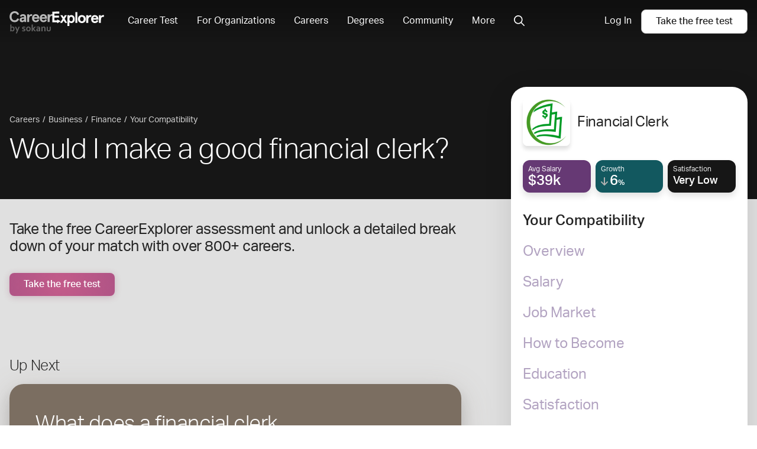

--- FILE ---
content_type: image/svg+xml
request_url: https://www.careerexplorer.com/static/compiled/images/up-next-blobs/1-vert.svg
body_size: 1007
content:
<?xml version="1.0" encoding="UTF-8"?>
<svg width="212px" height="337px" viewBox="0 0 212 337" version="1.1" xmlns="http://www.w3.org/2000/svg" xmlns:xlink="http://www.w3.org/1999/xlink">
    <!-- Generator: Sketch 52.3 (67297) - http://www.bohemiancoding.com/sketch -->
    <title>Group 2</title>
    <desc>Created with Sketch.</desc>
    <g id="exploration" stroke="none" stroke-width="1" fill="none" fill-rule="evenodd">
        <g id="Up-Next-Cards" transform="translate(-645.000000, -587.000000)">
            <g id="Group-5" transform="translate(107.000000, 587.000000)">
                <g id="Group-4">
                    <g id="Group-2" transform="translate(742.000000, 197.000000) scale(1, -1) rotate(-270.000000) translate(-742.000000, -197.000000) translate(496.000000, -24.000000)">
                        <path d="M74.334175,320.619282 C70.0821755,285.24783 112.876347,294.611458 134.505501,270.029296 C152.564906,249.504257 146.389538,192.289914 175.317352,188.662019 C238.891055,180.689113 296.752684,226.841758 304.554919,291.746837 C307.9757,320.203568 272.054552,333.840816 258.014421,356.241606 C240.031345,384.933299 239.272437,419.226804 203.571742,423.7041 C139.998039,431.677005 82.1364094,385.52436 74.334175,320.619282 Z" id="Oval" fill="#6B52F8" transform="translate(189.411315, 306.183059) rotate(-3.000000) translate(-189.411315, -306.183059) "></path>
                        <path d="M337.137372,405.70541 C401.534431,405.688399 389.496259,362.93312 389.513517,297.537911 C389.530776,232.142702 337.340636,179.1432 272.943577,179.160211 C208.546518,179.177222 145.60669,269.833115 177.900801,325.768157 C187.730014,342.792852 230.940858,340.414011 255.165576,354.235762 C288.450275,373.226812 306.2137,405.713579 337.137372,405.70541 Z" id="Oval" fill="#FEE7A8" transform="translate(279.777838, 292.432809) rotate(-15.000000) translate(-279.777838, -292.432809) "></path>
                        <path d="M440.727575,156.194024 C463.863216,276.104685 367.716126,264.410298 271.327268,325.129883 C218.056232,358.687654 163.340949,334.008005 114.433082,366.033572 C79.0155876,389.225451 38.6702561,261.2835 45.509181,224.896539 C58.2193192,157.271393 163.683301,164.994863 226.352068,125.517047 C322.740926,64.797462 417.591934,36.2833616 440.727575,156.194024 Z" id="Oval" fill="#1CACBB" transform="translate(244.477494, 220.970342) rotate(26.000000) translate(-244.477494, -220.970342) "></path>
                        <path d="M452.134991,380.469576 C389.5,384 409.615522,353.893492 365.676195,311 C321.736869,268.106508 250.584899,269.556013 293.016613,225.138502 C335.448328,180.720991 405.465891,179.485529 449.405218,222.379021 C493.344544,265.272513 514.769982,376.939153 452.134991,380.469576 Z" id="Oval" fill="#FF7254"></path>
                    </g>
                </g>
            </g>
        </g>
    </g>
</svg>


--- FILE ---
content_type: text/javascript; charset="utf-8"
request_url: https://d5lqosquewn6c.cloudfront.net/static/compiled/scripts/career-section-compatibility.bundle.2a43c4067ae5.js
body_size: 56847
content:
/*! For license information please see career-section-compatibility.bundle.js.LICENSE.txt */
(self.webpackChunksokanu=self.webpackChunksokanu||[]).push([[167],{12081:function(t,e,n){"use strict";n.d(e,{$Dg:function(){return r},AX7:function(){return p},IJ7:function(){return o},M3_:function(){return i},Pjw:function(){return u},bam:function(){return f},k$v:function(){return s},qAL:function(){return a},tFX:function(){return y},u8Q:function(){return h},wf8:function(){return c},zBy:function(){return l}});var r={prefix:"fad",iconName:"book-skull",icon:[448,512,["book-dead"],"f6b7",["M400 384H96c-17.67 0-32 14.33-32 32c0 17.67 14.33 32 32 32h320v-66.94C410.1 382.8 405.6 384 400 384z","M96 384h304c26.51 0 48-21.49 48-48v-288C448 21.49 426.5 0 400 0H96C42.98 0 0 42.98 0 96v320c0 53.02 42.98 96 96 96h320c17.67 0 32-14.33 32-32c0-17.67-14.33-32-32-32H97.38c-16.71 0-31.64-12.22-33.22-28.86C62.33 400.1 77.29 384 96 384zM240 64C284.3 64 320 92.75 320 128c0 20.88-12.75 39.25-32 50.88V192c0 8.75-7.25 16-16 16h-64C199.3 208 192 200.8 192 192V178.9C172.8 167.3 160 148.9 160 128C160 92.75 195.8 64 240 64zM121.7 238.7c-8.125-3.484-11.91-12.89-8.438-21.02c3.469-8.094 12.94-11.86 21-8.422L240 254.5l105.7-45.21c8.031-3.438 17.53 .3281 21 8.422c3.469 8.125-.3125 17.53-8.438 21.02l-77.58 33.18l77.58 33.18c8.125 3.484 11.91 12.89 8.438 21.02C364.1 332.2 358.2 335.8 352 335.8c-2.094 0-4.25-.4062-6.281-1.281L240 289.3l-105.7 45.21C132.3 335.4 130.1 335.8 128 335.8c-6.219 0-12.12-3.641-14.72-9.703C109.8 317.1 113.6 308.6 121.7 305.1l77.58-33.18L121.7 238.7zM272 144C280.8 144 288 136.8 288 128s-7.25-16-16-16S256 119.3 256 128S263.3 144 272 144zM208 144C216.8 144 224 136.8 224 128S216.8 112 208 112S192 119.3 192 128S199.3 144 208 144z"]]},i={prefix:"fad",iconName:"circle-arrow-up",icon:[512,512,["arrow-circle-up"],"f0aa",["M256 0C114.6 0 0 114.6 0 256c0 141.4 114.6 256 256 256s256-114.6 256-256C512 114.6 397.4 0 256 0zM382.6 254.6c-12.5 12.5-32.75 12.5-45.25 0L288 205.3V384c0 17.69-14.33 32-32 32s-32-14.31-32-32V205.3L174.6 254.6c-12.5 12.5-32.75 12.5-45.25 0s-12.5-32.75 0-45.25l103.1-103.1C241.3 97.4 251.1 96 256 96c4.881 0 14.65 1.391 22.65 9.398l103.1 103.1C395.1 221.9 395.1 242.1 382.6 254.6z","M382.6 254.6c-12.5 12.5-32.75 12.5-45.25 0L288 205.3V384c0 17.69-14.33 32-32 32s-32-14.31-32-32V205.3L174.6 254.6c-12.5 12.5-32.75 12.5-45.25 0s-12.5-32.75 0-45.25l103.1-103.1C241.3 97.4 251.1 96 256 96c4.881 0 14.65 1.391 22.65 9.398l103.1 103.1C395.1 221.9 395.1 242.1 382.6 254.6z"]]},o={prefix:"fad",iconName:"circle-notch",icon:[512,512,[],"f1ce",["M222.7 32.15C227.7 49.08 218.1 66.9 201.1 71.94C121.8 95.55 64 169.1 64 255.1C64 362 149.1 447.1 256 447.1C362 447.1 448 362 448 255.1C448 169.1 390.2 95.55 310.9 71.94C293.9 66.9 284.3 49.08 289.3 32.15C294.4 15.21 312.2 5.562 329.1 10.6C434.9 42.07 512 139.1 512 255.1C512 397.4 397.4 511.1 256 511.1C114.6 511.1 0 397.4 0 255.1C0 139.1 77.15 42.07 182.9 10.6C199.8 5.562 217.6 15.21 222.7 32.15V32.15z",""]]},a={prefix:"fad",iconName:"compact-disc",icon:[512,512,[128192,128440,128191],"f51f",["M256 0C114.6 0 0 114.6 0 256c0 141.4 114.6 256 256 256s256-114.6 256-256C512 114.6 397.4 0 256 0zM96.15 241.4C95.4 249.6 88.77 256 80.72 256H79.63C70.55 256 63.23 247.1 64.06 238.7c8.299-92.64 82.43-166.6 175.2-174.6C248.3 63.28 256 70.74 256 80.09c0 8.348-6.215 15.27-14.27 15.99C164.7 102.9 103.1 164.3 96.15 241.4zM256 351.1c-53.02 0-96-43-96-95.1s42.98-96 96-96s96 43 96 96S309 351.1 256 351.1z","M256 159.1c-53.02 0-96 43-96 96s42.98 95.1 96 95.1s96-43 96-95.1S309 159.1 256 159.1zM256 288C238.3 288 224 273.8 224 256s14.3-32 32-32s32 14.25 32 32S273.7 288 256 288z"]]},s={prefix:"fad",iconName:"face-sad-tear",icon:[512,512,[128546,"sad-tear"],"f5b4",["M256 0C397.4 0 512 114.6 512 256C512 397.4 397.4 512 256 512C114.6 512 0 397.4 0 256C0 114.6 114.6 0 256 0zM256 352C290.9 352 323.2 367.8 348.3 394.9C354.3 401.4 364.4 401.7 370.9 395.7C377.4 389.7 377.7 379.6 371.7 373.1C341.6 340.5 301 320 256 320C247.2 320 240 327.2 240 336C240 344.8 247.2 352 256 352H256zM208 369C208 349 179.6 308.6 166.4 291.3C163.2 286.9 156.8 286.9 153.6 291.3C140.6 308.6 112 349 112 369C112 395 133.5 416 160 416C186.5 416 208 395 208 369H208zM303.6 208C303.6 225.7 317.1 240 335.6 240C353.3 240 367.6 225.7 367.6 208C367.6 190.3 353.3 176 335.6 176C317.1 176 303.6 190.3 303.6 208zM207.6 208C207.6 190.3 193.3 176 175.6 176C157.1 176 143.6 190.3 143.6 208C143.6 225.7 157.1 240 175.6 240C193.3 240 207.6 225.7 207.6 208z","M335.6 176C353.3 176 367.6 190.3 367.6 208C367.6 225.7 353.3 240 335.6 240C317.1 240 303.6 225.7 303.6 208C303.6 190.3 317.1 176 335.6 176zM153.6 291.3C156.8 286.9 163.2 286.9 166.4 291.3C179.6 308.6 208 349 208 369C208 395 186.5 416 160 416C133.5 416 112 395 112 369C112 349 140.6 308.6 153.6 291.3H153.6zM175.6 240C157.1 240 143.6 225.7 143.6 208C143.6 190.3 157.1 176 175.6 176C193.3 176 207.6 190.3 207.6 208C207.6 225.7 193.3 240 175.6 240z"]]},u={prefix:"fad",iconName:"message-smile",icon:[512,512,["comment-alt-smile"],"f4aa",["M448 .0039H64C28.75 .0039 0 28.75 0 64v287.1c0 35.25 28.75 63.1 64 63.1h96v83.99c0 9.75 11.25 15.45 19.12 9.699L304 415.1H448c35.25 0 64-28.75 64-63.1V64C512 28.75 483.3 .0039 448 .0039zM320 112c17.75 0 31.1 14.25 31.1 32s-14.25 31.1-32 31.1S288 161.8 288 144S302.3 112 320 112zM192 112c17.75 0 31.1 14.25 31.1 32S209.8 175.1 192 175.1S160 161.8 160 144S174.3 112 192 112zM362.3 271.3c-26.5 31-65.14 48.74-106.3 48.74c-41.12 0-79.72-17.74-106.2-48.74c-8.5-10-7.5-25.12 2.625-33.75c9.998-8.5 25.25-7.375 33.87 2.75C203.5 260.4 228.9 272 256 272c27.12 0 52.49-11.62 69.74-31.75c8.623-10.12 23.75-11.38 33.74-2.75C369.6 246.1 370.8 261.3 362.3 271.3z","M320 175.1c17.75 0 32-14.25 32-31.1s-14.25-32-31.1-32s-31.1 14.25-31.1 32S302.3 175.1 320 175.1zM359.5 237.5c-9.998-8.625-25.12-7.375-33.74 2.75C308.5 260.4 283.2 272 256 272c-27.12 0-52.49-11.62-69.74-31.75C177.7 230.1 162.4 229 152.4 237.5C142.3 246.1 141.3 261.3 149.8 271.3c26.5 31 65.09 48.74 106.2 48.74c41.12 0 79.76-17.74 106.3-48.74C370.8 261.3 369.6 246.1 359.5 237.5zM192 175.1c17.75 0 32-14.25 32-31.1s-14.25-32-31.1-32s-31.1 14.25-31.1 32S174.3 175.1 192 175.1z"]]},c={prefix:"fad",iconName:"print",icon:[512,512,[128424,128438,9113],"f02f",["M384 448H128v-64H64v96c0 17.67 14.33 32 32 32h320c17.67 0 32-14.33 32-32v-96h-64V448zM438.6 54.63l-45.25-45.25C387.4 3.375 379.2 0 370.8 0H96C78.34 0 64 14.33 64 32v160h64V64h229.5L384 90.51V192h64V77.25C448 68.77 444.6 60.63 438.6 54.63z","M448 192H64C28.65 192 0 220.7 0 256v96c0 17.67 14.33 32 32 32h96v-32h256v32h96c17.67 0 32-14.33 32-32V256C512 220.7 483.3 192 448 192zM432 296c-13.25 0-24-10.75-24-24c0-13.27 10.75-24 24-24s24 10.73 24 24C456 285.3 445.3 296 432 296z"]]},l={prefix:"fad",iconName:"share",icon:[512,512,["arrow-turn-right","mail-forward"],"f064",["M288 272.1C132.9 274.3 66.06 312.8 111.4 457.8c5.031 16.09-14.41 28.56-28.06 18.62C39.59 444.6 0 383.8 0 322.3c0-152.2 127.4-184.4 288-186.3V272.1z","M503.7 226.2l-176 151.1c-15.38 13.3-39.69 2.545-39.69-18.16V56.02c0-20.67 24.28-31.46 39.69-18.16l176 151.1C514.8 199.4 514.8 216.6 503.7 226.2z"]]},y={prefix:"fad",iconName:"share-from-square",icon:[576,512,[61509,"share-square"],"f14d",["M416 384c-17.67 0-32 14.33-32 32v31.1l-320-.0013V128h32c17.67 0 32-14.32 32-32S113.7 64 96 64H64C28.65 64 0 92.65 0 128v319.1c0 35.34 28.65 64 64 64l320-.0013c35.35 0 64-28.66 64-64V416C448 398.3 433.7 384 416 384z","M568.9 176.5l-150.9 138.2C404.8 326.8 384 316.1 384 298.2V223.1C256 224 186.7 252.2 227 380.4c4.473 14.22-12.8 25.24-24.94 16.46C163.2 368.8 128 314.9 128 260.6C128 126.1 241.2 97.63 384 96V21.84c0-18.8 20.81-28.61 34.02-16.52l150.9 138.2C578.4 152.2 578.4 167.8 568.9 176.5z"]]},p={prefix:"fad",iconName:"spinner-third",icon:[576,512,[],"f3f4",["M287.1 64C181.1 64 95.1 149.1 95.1 256C95.1 362 181.1 448 287.1 448C358.1 448 419.3 410.5 452.9 354.4L453 354.5C446.1 369.4 451.5 387.3 465.1 395.7C481.3 404.6 500.9 399.3 509.7 384C509.9 383.7 510.1 383.4 510.2 383.1C466.1 460.1 383.1 512 288 512C146.6 512 32 397.4 32 256C32 114.6 146.6 0 288 0C270.3 0 256 14.33 256 32C256 49.67 270.3 64 288 64H287.1z","M256 32C256 14.33 270.3 0 288 0C429.4 0 544 114.6 544 256C544 302.6 531.5 346.4 509.7 384C500.9 399.3 481.3 404.6 465.1 395.7C450.7 386.9 445.5 367.3 454.3 351.1C470.6 323.8 480 291 480 255.1C480 149.1 394 63.1 288 63.1C270.3 63.1 256 49.67 256 31.1V32z"]]},f={prefix:"fad",iconName:"thumbs-down",icon:[512,512,[61576,128078],"f165",["M467.3 240.2C475.1 231.7 480 220.4 480 207.9c0-23.47-16.87-42.92-39.14-47.09C445.3 153.6 448 145.1 448 135.1c0-21.32-14-39.18-33.25-45.43C415.5 87.12 416 83.61 416 79.98C416 53.47 394.5 32 368 32h-58.69c-34.61 0-68.28 11.22-95.97 31.98L179.2 89.57C167.1 98.63 160 112.9 160 127.1l.1074 160c0 0-.0234-.0234 0 0c.0703 13.99 6.123 27.94 17.91 37.36l16.3 13.03C276.2 403.9 239.4 480 302.5 480c30.96 0 49.47-24.52 49.47-48.11c0-15.15-11.76-58.12-34.52-96.02H464c26.52 0 48-21.47 48-47.98C512 262.5 492.2 241.9 467.3 240.2z","M96 32.04H32c-17.67 0-32 14.32-32 31.1v223.1c0 17.67 14.33 31.1 32 31.1h64c17.67 0 32-14.33 32-31.1V64.03C128 46.36 113.7 32.04 96 32.04z"]]},h={prefix:"fad",iconName:"thumbs-up",icon:[512,512,[61575,128077],"f164",["M512 224.1c0-26.5-21.48-47.98-48-47.98h-146.5c22.77-37.91 34.52-80.88 34.52-96.02C352 56.52 333.5 32 302.5 32c-63.13 0-26.36 76.15-108.2 141.6L178 186.6C166.2 196.1 160.2 210 160.1 224c-.0234 .0234 0 0 0 0L160 384c0 15.1 7.113 29.33 19.2 38.39l34.14 25.59C241 468.8 274.7 480 309.3 480H368c26.52 0 48-21.47 48-47.98c0-3.635-.4805-7.143-1.246-10.55C434 415.2 448 397.4 448 376c0-9.148-2.697-17.61-7.139-24.88C463.1 347 480 327.5 480 304.1c0-12.5-4.893-23.78-12.72-32.32C492.2 270.1 512 249.5 512 224.1z","M128 447.1V223.1c0-17.67-14.33-31.1-32-31.1H32c-17.67 0-32 14.33-32 31.1v223.1c0 17.67 14.33 31.1 32 31.1h64C113.7 479.1 128 465.6 128 447.1z"]]}},88659:function(t,e){"use strict";e.DF={prefix:"far",iconName:"lock",icon:[448,512,[128274],"f023","M96 192V128C96 57.31 153.3 0 224 0C294.7 0 352 57.31 352 128V192H384C419.3 192 448 220.7 448 256V448C448 483.3 419.3 512 384 512H64C28.65 512 0 483.3 0 448V256C0 220.7 28.65 192 64 192H96zM144 192H304V128C304 83.82 268.2 48 224 48C179.8 48 144 83.82 144 128V192zM48 448C48 456.8 55.16 464 64 464H384C392.8 464 400 456.8 400 448V256C400 247.2 392.8 240 384 240H64C55.16 240 48 247.2 48 256V448z"]},e.by=e.DF},49242:function(t,e,n){"use strict";n.r(e),n(32362);var r=n(17625),i=n(92565),o=n(67294);const a=(t,e)=>`The following insights reveal how well-suited ${e} are to a career as ${t}.`;var s=n(88659),u=n(50491),c=n(13488),l=n(85893);function y(t){let{variant:e,scale_id:n,scale_name:i,scale_group_slug:o,scale_description:a,member_scale_score:y,expanded:p,unlocked:f,isStaff:h,sendToBlacklist:d,subject:x}=t;const v=(0,c.u4)(i);return(0,l.jsxs)("div",{className:`match-insight-card ${p?"match-insight-card--expanded":""} match-insight-card--${e}`,tabIndex:0,"aria-labelledby":`${n}-matchinsightcard-label`,"aria-describedby":`${n}-matchinsightcard-copy`,"data-testid":"match-insight-card",children:[(0,l.jsxs)("div",{className:"match-insight-card__title-bar",children:[(0,l.jsxs)("h4",{className:"match-insight-card__title",id:`${n}-matchinsightcard-label`,children:[(0,c.YQ)(o,i,y,x),h&&(0,l.jsxs)("a",{href:"#",className:"match-insight-card__superuser-action",onClick:t=>d(t),children:[(0,l.jsx)("span",{className:"match-insight-card__superuser-action__default",children:"Blacklist this insight"}),(0,l.jsx)("span",{className:"match-insight-card__superuser-action__hover",children:"Are you sure? ⚠️"})]})]}),!f&&(0,l.jsx)(r.G,{className:"match-insight-card__lock",icon:s.by,size:"lg"})]}),(0,l.jsxs)("div",{className:"match-insight-card__body",children:[(0,l.jsx)(u.d,{noun:v,score:100*y}),(0,l.jsx)("p",{className:"match-insight-card__copy",id:`${n}-matchinsightcard-copy`,"aria-live":"assertive","aria-atomic":"true","aria-relevant":"text",role:"presentation",children:(0,c.Eb)({scale_id:n,scale_group_slug:o,scale_description:a,member_scale_score:y,scale_name:i,subject:x})})]})]})}function p(t,e){var n=Object.keys(t);if(Object.getOwnPropertySymbols){var r=Object.getOwnPropertySymbols(t);e&&(r=r.filter((function(e){return Object.getOwnPropertyDescriptor(t,e).enumerable}))),n.push.apply(n,r)}return n}function f(t){for(var e=1;e<arguments.length;e++){var n=null!=arguments[e]?arguments[e]:{};e%2?p(Object(n),!0).forEach((function(e){h(t,e,n[e])})):Object.getOwnPropertyDescriptors?Object.defineProperties(t,Object.getOwnPropertyDescriptors(n)):p(Object(n)).forEach((function(e){Object.defineProperty(t,e,Object.getOwnPropertyDescriptor(n,e))}))}return t}function h(t,e,n){return e in t?Object.defineProperty(t,e,{value:n,enumerable:!0,configurable:!0,writable:!0}):t[e]=n,t}function d(t){var e,n;let{insights:r,selected:i,unlocked:o,sendToBlacklist:a,hide:s=!1,subject:u,user:c,career:p,article:h}=t;const d=null!==(e=null===(n=r.find((t=>{let{section:e}=t;return"unknown"!==e})))||void 0===n?void 0:n.section)&&void 0!==e?e:"both",[x,v]=function(t,e,n,r,i){const o="they"===e?"them":"you";return{career:["NOT FULFILLED BY API",`The following qualities are areas where a typical ${r} is different from ${"they"===e?n.name?`${n.name}`:"them":"you"}. These are areas ${"they"===e?n.name?`${n.name}`:"they":"you"} don't measure high in but that are important to a career in this field:`],both:[`The following are qualities that ${"they"===e?n.name?`${n.name} measures`:"they measure":"you measure"} high in that make ${o} a good match. These qualities are important for ${r}s:`,`The following are qualities that ${"they"===e?n.name?`${n.name} does not measures`:"they do not measure":"you do not measure"} high in, but this also makes ${o} a good match. These qualities are not as important for ${r}s:`],you:[`This is where you are different from someone who typically enjoys a career as ${i} ${r}. The following are qualities that ${"they"===e?n.name?`${n.name} measures`:"they measure":"you measure"} high in but that aren’t as relevant for a career as ${i} ${r}:`,"NOT FULFILLED BY API"]}[t]}(d,u,c,p,h),m=r.filter((t=>{let{reason:e}=t;return"high"===e})),g=r.filter((t=>{let{reason:e}=t;return"not_high"===e}));return(0,l.jsxs)("section",{className:"match-insight-cards match-insight-cards--"+(s?"hidden":"visible"),children:[(0,l.jsx)("hr",{}),m.length>0&&(0,l.jsxs)(l.Fragment,{children:[(0,l.jsx)("h3",{className:"match-insight-cards__title",children:x}),m.map((t=>(0,l.jsx)(y,f(f({variant:i},t),{},{isStaff:c.staff,expanded:!0,unlocked:o,sendToBlacklist:e=>a(e,t),subject:u}),t.scale_id)))]}),g.length>0&&(0,l.jsxs)(l.Fragment,{children:["you"!==d&&(0,l.jsx)("h3",{className:"match-insight-cards__title",children:v}),g.map((t=>(0,l.jsx)(y,f(f({variant:i},t),{},{expanded:!0,unlocked:o,sendToBlacklist:e=>a(e,t),subject:u,isStaff:c.staff}),t.scale_id)))]})]})}var x=n(79937),v=n(30605),m=n(35201),g=n(12081);function b(t){let{name:e,blacklist:n,closeCallback:i,removeCallback:o,selected:a,member_scale_score:s}=t;return(0,l.jsxs)("div",{className:"match-insights__section match-insights__blacklist",children:[n.length>0&&(0,l.jsxs)("div",{className:"match-insights__blacklist-action",onClick:()=>{(0,v.h7)("dialog-insights-blacklist")},children:[(0,l.jsx)(r.G,{icon:g.$Dg,style:{fontSize:"150%",verticalAlign:"middle",marginRight:"5px"}}),` See blacklisted items (${n.length})`]}),(0,l.jsx)(x.ZP,{id:"dialog-insights-blacklist",title:`Removed items for ${e}`,onDialogHide:i,children:(0,l.jsx)("div",{className:"Dialog-content",children:(0,l.jsx)("div",{className:"match-insights",children:n.length>0?(0,l.jsxs)(l.Fragment,{children:[(0,l.jsx)("div",{className:"match-insights__cards",children:n.length>0&&n.map((t=>(0,l.jsxs)("div",{className:"match-insight-card--in-dialog",children:[(0,l.jsx)("div",{className:"match-insight-card--in-dialog__add",children:(0,l.jsx)("button",{className:"match-insight-card--in-dialog__add--action",onClick:e=>function(t,e){t.preventDefault(),(0,m.t)("DELETE","/api/v2/careerscaleblacklist/"+e.blacklist_id,{}).then((()=>{o(n.filter((t=>t.scale_id!==e.scale_id)))}))}(e,t),children:"Restore"})}),(0,l.jsx)(y,{scale_id:t.scale_id,scale_name:t.scale_name,scale_group_slug:t.scale_group_slug,scale_description:t.scale_description,variant:a,member_scale_score:s,isStaff:!1,expanded:!1,unlocked:!0,sendToBlacklist:()=>{},subject:"you"},t.scale_slug),(0,l.jsxs)("p",{children:["id: ",t.scale_id]})]},t.scale_id)))}),(0,l.jsxs)("strong",{className:"match-insights__blacklist-total",children:["Total: ",n.length]})]}):(0,l.jsx)("p",{children:"Nothing in blacklist"})})})})]})}function w(t,e){var n=Object.keys(t);if(Object.getOwnPropertySymbols){var r=Object.getOwnPropertySymbols(t);e&&(r=r.filter((function(e){return Object.getOwnPropertyDescriptor(t,e).enumerable}))),n.push.apply(n,r)}return n}function P(t){for(var e=1;e<arguments.length;e++){var n=null!=arguments[e]?arguments[e]:{};e%2?w(Object(n),!0).forEach((function(e){E(t,e,n[e])})):Object.getOwnPropertyDescriptors?Object.defineProperties(t,Object.getOwnPropertyDescriptors(n)):w(Object(n)).forEach((function(e){Object.defineProperty(t,e,Object.getOwnPropertyDescriptor(n,e))}))}return t}function E(t,e,n){return e in t?Object.defineProperty(t,e,{value:n,enumerable:!0,configurable:!0,writable:!0}):t[e]=n,t}const C="/api/v2/careerscaleblacklist/";function j(t){return{blacklist_id:t.id,career_id:t.career,scale_id:t.scale.id,scale_name:t.scale.name,scale_slug:t.scale.slug,member_id:0,scale_description:"",scale_group_slug:"basic-interests",section:"unknown",reason:"unknown",member_scale_score:0}}var S=n(37303);function M(t,e){var n=Object.keys(t);if(Object.getOwnPropertySymbols){var r=Object.getOwnPropertySymbols(t);e&&(r=r.filter((function(e){return Object.getOwnPropertyDescriptor(t,e).enumerable}))),n.push.apply(n,r)}return n}function O(t){for(var e=1;e<arguments.length;e++){var n=null!=arguments[e]?arguments[e]:{};e%2?M(Object(n),!0).forEach((function(e){T(t,e,n[e])})):Object.getOwnPropertyDescriptors?Object.defineProperties(t,Object.getOwnPropertyDescriptors(n)):M(Object(n)).forEach((function(e){Object.defineProperty(t,e,Object.getOwnPropertyDescriptor(n,e))}))}return t}function T(t,e,n){return e in t?Object.defineProperty(t,e,{value:n,enumerable:!0,configurable:!0,writable:!0}):t[e]=n,t}function A(t){let{name:e,id:n,unlocked:r,useSelected:i,subject:a,user:s,article:u}=t;const[y]=i,[p,f,h]=function(t,e){const[n,r]=(0,o.useState)([]);function i(){(0,m.t)("GET","/api/v1/member-career-compatibility/",{"member-id":t,"career-id":e,page_size:150}).then((t=>{let{results:e}=t;r(e)})).catch((t=>{throw new Error(t)}))}return(0,o.useEffect)((()=>{i()}),[]),[n,r,i]}(s.id,n),[x,v,g]=function(t,e){const[n,r]=(0,o.useState)([]);return(0,o.useEffect)((()=>{t&&function(t){e&&(0,m.t)("GET",C,{id:t}).then((t=>{const e=t.map(j);r(e)})).catch((t=>{throw new Error(t)}))}(t)}),[t]),[n,r,function(i,o){e&&(0,m.t)("POST",C,{career:t,scale:i.scale_id}).then((t=>{let e=n;e.push(P(P({},i),j(t))),r(e),o(i)})).catch((t=>{throw new Error(t)}))}]}(n,s.staff),[w,E]=(0,o.useState)(!1),M={staff:s.staff,sendToBlacklist:(t,e)=>{t.preventDefault(),g(e,(()=>{f(p.filter((t=>+t.scale_id!==e.scale_id)))}))},unlocked:r,subject:a,user:s,career:e,article:u};return(0,o.useEffect)((()=>{!w&&p.length>0&&(E(!0),(0,S.ZP)("Match Insights: Loaded",O(O({},window.mixpanel_track_links_json),{},{Career:e})))}),[p,e,w]),(0,l.jsxs)("div",{id:"MatchInsights","data-testid":"match-insights",className:"match-insights "+(p.length>0?"match-insights--loaded":""),children:[(0,l.jsx)("div",{className:"match-insights__section "+(r?"":"match-insights__section--locked"),children:(0,l.jsx)("div",{className:"match-insights__cards",children:r?(0,l.jsx)(l.Fragment,{children:["a","b","c"].sort((t=>t===y?-1:1)).map((t=>(0,o.createElement)(d,O(O({},M),{},{selected:t,key:t,hide:t!==y,insights:p.filter((e=>{let{section:n}=e;return n===(0,c.tm)(t)}))}))))}):(0,l.jsx)(d,O(O({},M),{},{selected:"c",insights:p.filter((t=>{let{section:e}=t;return"career"===e})).slice(0,3)}))})}),"they"!==a&&s.staff&&(0,l.jsx)(b,{selected:y,blacklist:x,closeCallback:()=>h(),removeCallback:v,member_scale_score:1,name:e})]})}var L=function(t,e){return L=Object.setPrototypeOf||{__proto__:[]}instanceof Array&&function(t,e){t.__proto__=e}||function(t,e){for(var n in e)Object.prototype.hasOwnProperty.call(e,n)&&(t[n]=e[n])},L(t,e)};function k(t,e){if("function"!=typeof e&&null!==e)throw new TypeError("Class extends value "+String(e)+" is not a constructor or null");function n(){this.constructor=t}L(t,e),t.prototype=null===e?Object.create(e):(n.prototype=e.prototype,new n)}var R=function(){return R=Object.assign||function(t){for(var e,n=1,r=arguments.length;n<r;n++)for(var i in e=arguments[n])Object.prototype.hasOwnProperty.call(e,i)&&(t[i]=e[i]);return t},R.apply(this,arguments)};function V(t,e){var n={};for(var r in t)Object.prototype.hasOwnProperty.call(t,r)&&e.indexOf(r)<0&&(n[r]=t[r]);if(null!=t&&"function"==typeof Object.getOwnPropertySymbols){var i=0;for(r=Object.getOwnPropertySymbols(t);i<r.length;i++)e.indexOf(r[i])<0&&Object.prototype.propertyIsEnumerable.call(t,r[i])&&(n[r[i]]=t[r[i]])}return n}function D(t,e){var n="function"==typeof Symbol&&t[Symbol.iterator];if(!n)return t;var r,i,o=n.call(t),a=[];try{for(;(void 0===e||e-- >0)&&!(r=o.next()).done;)a.push(r.value)}catch(t){i={error:t}}finally{try{r&&!r.done&&(n=o.return)&&n.call(o)}finally{if(i)throw i.error}}return a}function _(t,e,n){if(n||2===arguments.length)for(var r,i=0,o=e.length;i<o;i++)!r&&i in e||(r||(r=Array.prototype.slice.call(e,0,i)),r[i]=e[i]);return t.concat(r||Array.prototype.slice.call(e))}function N(t,e){var n={};for(var r in t)Object.prototype.hasOwnProperty.call(t,r)&&e.indexOf(r)<0&&(n[r]=t[r]);if(null!=t&&"function"==typeof Object.getOwnPropertySymbols){var i=0;for(r=Object.getOwnPropertySymbols(t);i<r.length;i++)e.indexOf(r[i])<0&&Object.prototype.propertyIsEnumerable.call(t,r[i])&&(n[r[i]]=t[r[i]])}return n}Object.create,Object.create,Object.create,Object.create;const I=(t,e,n)=>Math.min(Math.max(n,t),e);function B(t,e){return t*Math.sqrt(1-e*e)}const F=["duration","bounce"],z=["stiffness","damping","mass"];function U(t,e){return e.some((e=>void 0!==t[e]))}function $(t){var{from:e=0,to:n=1,restSpeed:r=2,restDelta:i}=t,o=N(t,["from","to","restSpeed","restDelta"]);const a={done:!1,value:e};let{stiffness:s,damping:u,mass:c,velocity:l,duration:y,isResolvedFromDuration:p}=function(t){let e=Object.assign({velocity:0,stiffness:100,damping:10,mass:1,isResolvedFromDuration:!1},t);if(!U(t,z)&&U(t,F)){const n=function({duration:t=800,bounce:e=.25,velocity:n=0,mass:r=1}){let i,o,a=1-e;a=I(.05,1,a),t=I(.01,10,t/1e3),a<1?(i=e=>{const r=e*a,i=r*t;return.001-(r-n)/B(e,a)*Math.exp(-i)},o=e=>{const r=e*a*t,o=r*n+n,s=Math.pow(a,2)*Math.pow(e,2)*t,u=Math.exp(-r),c=B(Math.pow(e,2),a);return(.001-i(e)>0?-1:1)*((o-s)*u)/c}):(i=e=>Math.exp(-e*t)*((e-n)*t+1)-.001,o=e=>Math.exp(-e*t)*(t*t*(n-e)));const s=function(t,e,n){let r=n;for(let n=1;n<12;n++)r-=t(r)/e(r);return r}(i,o,5/t);if(t*=1e3,isNaN(s))return{stiffness:100,damping:10,duration:t};{const e=Math.pow(s,2)*r;return{stiffness:e,damping:2*a*Math.sqrt(r*e),duration:t}}}(t);e=Object.assign(Object.assign(Object.assign({},e),n),{velocity:0,mass:1}),e.isResolvedFromDuration=!0}return e}(o),f=H,h=H;function d(){const t=l?-l/1e3:0,r=n-e,o=u/(2*Math.sqrt(s*c)),a=Math.sqrt(s/c)/1e3;if(void 0===i&&(i=Math.min(Math.abs(n-e)/100,.4)),o<1){const e=B(a,o);f=i=>{const s=Math.exp(-o*a*i);return n-s*((t+o*a*r)/e*Math.sin(e*i)+r*Math.cos(e*i))},h=n=>{const i=Math.exp(-o*a*n);return o*a*i*(Math.sin(e*n)*(t+o*a*r)/e+r*Math.cos(e*n))-i*(Math.cos(e*n)*(t+o*a*r)-e*r*Math.sin(e*n))}}else if(1===o)f=e=>n-Math.exp(-a*e)*(r+(t+a*r)*e);else{const e=a*Math.sqrt(o*o-1);f=i=>{const s=Math.exp(-o*a*i),u=Math.min(e*i,300);return n-s*((t+o*a*r)*Math.sinh(u)+e*r*Math.cosh(u))/e}}}return d(),{next:t=>{const e=f(t);if(p)a.done=t>=y;else{const o=1e3*h(t),s=Math.abs(o)<=r,u=Math.abs(n-e)<=i;a.done=s&&u}return a.value=a.done?n:e,a},flipTarget:()=>{l=-l,[e,n]=[n,e],d()}}}$.needsInterpolation=(t,e)=>"string"==typeof t||"string"==typeof e;const H=t=>0,Y=(t,e,n)=>{const r=e-t;return 0===r?1:(n-t)/r},X=(t,e,n)=>-n*t+n*e+t,q=(t,e)=>n=>Math.max(Math.min(n,e),t),W=t=>t%1?Number(t.toFixed(5)):t,G=/(-)?([\d]*\.?[\d])+/g,Z=/(#[0-9a-f]{6}|#[0-9a-f]{3}|#(?:[0-9a-f]{2}){2,4}|(rgb|hsl)a?\((-?[\d\.]+%?[,\s]+){2,3}\s*\/*\s*[\d\.]+%?\))/gi,Q=/^(#[0-9a-f]{3}|#(?:[0-9a-f]{2}){2,4}|(rgb|hsl)a?\((-?[\d\.]+%?[,\s]+){2,3}\s*\/*\s*[\d\.]+%?\))$/i;function K(t){return"string"==typeof t}const J={test:t=>"number"==typeof t,parse:parseFloat,transform:t=>t},tt=Object.assign(Object.assign({},J),{transform:q(0,1)}),et=Object.assign(Object.assign({},J),{default:1}),nt=(t,e)=>n=>Boolean(K(n)&&Q.test(n)&&n.startsWith(t)||e&&Object.prototype.hasOwnProperty.call(n,e)),rt=(t,e,n)=>r=>{if(!K(r))return r;const[i,o,a,s]=r.match(G);return{[t]:parseFloat(i),[e]:parseFloat(o),[n]:parseFloat(a),alpha:void 0!==s?parseFloat(s):1}},it=q(0,255),ot=Object.assign(Object.assign({},J),{transform:t=>Math.round(it(t))}),at={test:nt("rgb","red"),parse:rt("red","green","blue"),transform:({red:t,green:e,blue:n,alpha:r=1})=>"rgba("+ot.transform(t)+", "+ot.transform(e)+", "+ot.transform(n)+", "+W(tt.transform(r))+")"},st={test:nt("#"),parse:function(t){let e="",n="",r="",i="";return t.length>5?(e=t.substr(1,2),n=t.substr(3,2),r=t.substr(5,2),i=t.substr(7,2)):(e=t.substr(1,1),n=t.substr(2,1),r=t.substr(3,1),i=t.substr(4,1),e+=e,n+=n,r+=r,i+=i),{red:parseInt(e,16),green:parseInt(n,16),blue:parseInt(r,16),alpha:i?parseInt(i,16)/255:1}},transform:at.transform},ut=t=>({test:e=>K(e)&&e.endsWith(t)&&1===e.split(" ").length,parse:parseFloat,transform:e=>`${e}${t}`}),ct=ut("deg"),lt=ut("%"),yt=ut("px"),pt=ut("vh"),ft=ut("vw"),ht=Object.assign(Object.assign({},lt),{parse:t=>lt.parse(t)/100,transform:t=>lt.transform(100*t)}),dt={test:nt("hsl","hue"),parse:rt("hue","saturation","lightness"),transform:({hue:t,saturation:e,lightness:n,alpha:r=1})=>"hsla("+Math.round(t)+", "+lt.transform(W(e))+", "+lt.transform(W(n))+", "+W(tt.transform(r))+")"};function xt(t,e,n){return n<0&&(n+=1),n>1&&(n-=1),n<1/6?t+6*(e-t)*n:n<.5?e:n<2/3?t+(e-t)*(2/3-n)*6:t}function vt({hue:t,saturation:e,lightness:n,alpha:r}){t/=360,n/=100;let i=0,o=0,a=0;if(e/=100){const r=n<.5?n*(1+e):n+e-n*e,s=2*n-r;i=xt(s,r,t+1/3),o=xt(s,r,t),a=xt(s,r,t-1/3)}else i=o=a=n;return{red:Math.round(255*i),green:Math.round(255*o),blue:Math.round(255*a),alpha:r}}const mt=(t,e,n)=>{const r=t*t,i=e*e;return Math.sqrt(Math.max(0,n*(i-r)+r))},gt=[st,at,dt],bt=t=>gt.find((e=>e.test(t))),wt=t=>`'${t}' is not an animatable color. Use the equivalent color code instead.`,Pt=(t,e)=>{let n=bt(t),r=bt(e);wt(t),wt(e);let i=n.parse(t),o=r.parse(e);n===dt&&(i=vt(i),n=at),r===dt&&(o=vt(o),r=at);const a=Object.assign({},i);return t=>{for(const e in a)"alpha"!==e&&(a[e]=mt(i[e],o[e],t));return a.alpha=X(i.alpha,o.alpha,t),n.transform(a)}},Et={test:t=>at.test(t)||st.test(t)||dt.test(t),parse:t=>at.test(t)?at.parse(t):dt.test(t)?dt.parse(t):st.parse(t),transform:t=>K(t)?t:t.hasOwnProperty("red")?at.transform(t):dt.transform(t)},Ct="${c}",jt="${n}";function St(t){"number"==typeof t&&(t=`${t}`);const e=[];let n=0;const r=t.match(Z);r&&(n=r.length,t=t.replace(Z,Ct),e.push(...r.map(Et.parse)));const i=t.match(G);return i&&(t=t.replace(G,jt),e.push(...i.map(J.parse))),{values:e,numColors:n,tokenised:t}}function Mt(t){return St(t).values}function Ot(t){const{values:e,numColors:n,tokenised:r}=St(t),i=e.length;return t=>{let e=r;for(let r=0;r<i;r++)e=e.replace(r<n?Ct:jt,r<n?Et.transform(t[r]):W(t[r]));return e}}const Tt=t=>"number"==typeof t?0:t,At={test:function(t){var e,n,r,i;return isNaN(t)&&K(t)&&(null!==(n=null===(e=t.match(G))||void 0===e?void 0:e.length)&&void 0!==n?n:0)+(null!==(i=null===(r=t.match(Z))||void 0===r?void 0:r.length)&&void 0!==i?i:0)>0},parse:Mt,createTransformer:Ot,getAnimatableNone:function(t){const e=Mt(t);return Ot(t)(e.map(Tt))}},Lt=t=>"number"==typeof t,kt=(t,e)=>n=>e(t(n)),Rt=(...t)=>t.reduce(kt);function Vt(t,e){return Lt(t)?n=>X(t,e,n):Et.test(t)?Pt(t,e):It(t,e)}const Dt=(t,e)=>{const n=[...t],r=n.length,i=t.map(((t,n)=>Vt(t,e[n])));return t=>{for(let e=0;e<r;e++)n[e]=i[e](t);return n}},_t=(t,e)=>{const n=Object.assign(Object.assign({},t),e),r={};for(const i in n)void 0!==t[i]&&void 0!==e[i]&&(r[i]=Vt(t[i],e[i]));return t=>{for(const e in r)n[e]=r[e](t);return n}};function Nt(t){const e=At.parse(t),n=e.length;let r=0,i=0,o=0;for(let t=0;t<n;t++)r||"number"==typeof e[t]?r++:void 0!==e[t].hue?o++:i++;return{parsed:e,numNumbers:r,numRGB:i,numHSL:o}}const It=(t,e)=>{const n=At.createTransformer(e),r=Nt(t),i=Nt(e);return r.numHSL===i.numHSL&&r.numRGB===i.numRGB&&r.numNumbers>=i.numNumbers?Rt(Dt(r.parsed,i.parsed),n):n=>`${n>0?e:t}`},Bt=(t,e)=>n=>X(t,e,n);function Ft(t,e,{clamp:n=!0,ease:r,mixer:i}={}){const o=t.length;e.length,!r||!Array.isArray(r)||r.length,t[0]>t[o-1]&&(t=[].concat(t),e=[].concat(e),t.reverse(),e.reverse());const a=function(t,e,n){const r=[],i=n||("number"==typeof(o=t[0])?Bt:"string"==typeof o?Et.test(o)?Pt:It:Array.isArray(o)?Dt:"object"==typeof o?_t:void 0);var o;const a=t.length-1;for(let n=0;n<a;n++){let o=i(t[n],t[n+1]);if(e){const t=Array.isArray(e)?e[n]:e;o=Rt(t,o)}r.push(o)}return r}(e,r,i),s=2===o?function([t,e],[n]){return r=>n(Y(t,e,r))}(t,a):function(t,e){const n=t.length,r=n-1;return i=>{let o=0,a=!1;if(i<=t[0]?a=!0:i>=t[r]&&(o=r-1,a=!0),!a){let e=1;for(;e<n&&!(t[e]>i||e===r);e++);o=e-1}const s=Y(t[o],t[o+1],i);return e[o](s)}}(t,a);return n?e=>s(I(t[0],t[o-1],e)):s}const zt=t=>e=>1-t(1-e),Ut=t=>e=>e<=.5?t(2*e)/2:(2-t(2*(1-e)))/2,$t=t=>e=>e*e*((t+1)*e-t),Ht=t=>t,Yt=(2,t=>Math.pow(t,2));const Xt=zt(Yt),qt=Ut(Yt),Wt=t=>1-Math.sin(Math.acos(t)),Gt=zt(Wt),Zt=Ut(Gt),Qt=$t(1.525),Kt=zt(Qt),Jt=Ut(Qt),te=(t=>{const e=$t(1.525);return t=>(t*=2)<1?.5*e(t):.5*(2-Math.pow(2,-10*(t-1)))})(),ee=t=>{if(1===t||0===t)return t;const e=t*t;return t<.36363636363636365?7.5625*e:t<.7272727272727273?9.075*e-9.9*t+3.4:t<.9?12.066481994459833*e-19.63545706371191*t+8.898060941828255:10.8*t*t-20.52*t+10.72},ne=zt(ee);function re(t,e){return t.map((()=>e||qt)).splice(0,t.length-1)}function ie({from:t=0,to:e=1,ease:n,offset:r,duration:i=300}){const o={done:!1,value:t},a=Array.isArray(e)?e:[t,e],s=function(t,e){return t.map((t=>t*e))}(r&&r.length===a.length?r:function(t){const e=t.length;return t.map(((t,n)=>0!==n?n/(e-1):0))}(a),i);function u(){return Ft(s,a,{ease:Array.isArray(n)?n:re(a,n)})}let c=u();return{next:t=>(o.value=c(t),o.done=t>=i,o),flipTarget:()=>{a.reverse(),c=u()}}}const oe={keyframes:ie,spring:$,decay:function({velocity:t=0,from:e=0,power:n=.8,timeConstant:r=350,restDelta:i=.5,modifyTarget:o}){const a={done:!1,value:e};let s=n*t;const u=e+s,c=void 0===o?u:o(u);return c!==u&&(s=c-e),{next:t=>{const e=-s*Math.exp(-t/r);return a.done=!(e>i||e<-i),a.value=a.done?c:c+e,a},flipTarget:()=>{}}}},ae=1/60*1e3,se="undefined"!=typeof performance?()=>performance.now():()=>Date.now(),ue="undefined"!=typeof window?t=>window.requestAnimationFrame(t):t=>setTimeout((()=>t(se())),ae);let ce=!0,le=!1,ye=!1;const pe={delta:0,timestamp:0},fe=["read","update","preRender","render","postRender"],he=fe.reduce(((t,e)=>(t[e]=function(t){let e=[],n=[],r=0,i=!1,o=!1;const a=new WeakSet,s={schedule:(t,o=!1,s=!1)=>{const u=s&&i,c=u?e:n;return o&&a.add(t),-1===c.indexOf(t)&&(c.push(t),u&&i&&(r=e.length)),t},cancel:t=>{const e=n.indexOf(t);-1!==e&&n.splice(e,1),a.delete(t)},process:u=>{if(i)o=!0;else{if(i=!0,[e,n]=[n,e],n.length=0,r=e.length,r)for(let n=0;n<r;n++){const r=e[n];r(u),a.has(r)&&(s.schedule(r),t())}i=!1,o&&(o=!1,s.process(u))}}};return s}((()=>le=!0)),t)),{}),de=fe.reduce(((t,e)=>{const n=he[e];return t[e]=(t,e=!1,r=!1)=>(le||be(),n.schedule(t,e,r)),t}),{}),xe=fe.reduce(((t,e)=>(t[e]=he[e].cancel,t)),{}),ve=fe.reduce(((t,e)=>(t[e]=()=>he[e].process(pe),t)),{}),me=t=>he[t].process(pe),ge=t=>{le=!1,pe.delta=ce?ae:Math.max(Math.min(t-pe.timestamp,40),1),pe.timestamp=t,ye=!0,fe.forEach(me),ye=!1,le&&(ce=!1,ue(ge))},be=()=>{le=!0,ce=!0,ye||ue(ge)},we=()=>pe;var Pe=de;function Ee(t,e,n=0){return t-e-n}const Ce=t=>{const e=({delta:e})=>t(e);return{start:()=>Pe.update(e,!0),stop:()=>xe.update(e)}};function je(t){var e,n,{from:r,autoplay:i=!0,driver:o=Ce,elapsed:a=0,repeat:s=0,repeatType:u="loop",repeatDelay:c=0,onPlay:l,onStop:y,onComplete:p,onRepeat:f,onUpdate:h}=t,d=N(t,["from","autoplay","driver","elapsed","repeat","repeatType","repeatDelay","onPlay","onStop","onComplete","onRepeat","onUpdate"]);let x,v,m,{to:g}=d,b=0,w=d.duration,P=!1,E=!0;const C=function(t){if(Array.isArray(t.to))return ie;if(oe[t.type])return oe[t.type];const e=new Set(Object.keys(t));return e.has("ease")||e.has("duration")&&!e.has("dampingRatio")?ie:e.has("dampingRatio")||e.has("stiffness")||e.has("mass")||e.has("damping")||e.has("restSpeed")||e.has("restDelta")?$:ie}(d);(null===(n=(e=C).needsInterpolation)||void 0===n?void 0:n.call(e,r,g))&&(m=Ft([0,100],[r,g],{clamp:!1}),r=0,g=100);const j=C(Object.assign(Object.assign({},d),{from:r,to:g}));return i&&(null==l||l(),x=o((function(t){if(E||(t=-t),a+=t,!P){const t=j.next(Math.max(0,a));v=t.value,m&&(v=m(v)),P=E?t.done:a<=0}null==h||h(v),P&&(0===b&&(null!=w||(w=a)),b<s?function(t,e,n,r){return r?t>=e+n:t<=-n}(a,w,c,E)&&(b++,"reverse"===u?(E=b%2==0,a=function(t,e,n=0,r=!0){return r?Ee(e+-t,e,n):e-(t-e)+n}(a,w,c,E)):(a=Ee(a,w,c),"mirror"===u&&j.flipTarget()),P=!1,f&&f()):(x.stop(),p&&p()))})),x.start()),{stop:()=>{null==y||y(),x.stop()}}}function Se(t,e){return e?t*(1e3/e):0}var Me=function(t){return 1e3*t};const Oe=(t,e)=>1-3*e+3*t,Te=(t,e)=>3*e-6*t,Ae=t=>3*t,Le=(t,e,n)=>((Oe(e,n)*t+Te(e,n))*t+Ae(e))*t,ke=(t,e,n)=>3*Oe(e,n)*t*t+2*Te(e,n)*t+Ae(e),Re=.1;function Ve(t,e,n,r){if(t===e&&n===r)return Ht;const i=new Float32Array(11);for(let e=0;e<11;++e)i[e]=Le(e*Re,t,n);return o=>0===o||1===o?o:Le(function(e){let r=0,o=1;for(;10!==o&&i[o]<=e;++o)r+=Re;--o;const a=r+(e-i[o])/(i[o+1]-i[o])*Re,s=ke(a,t,n);return s>=.001?function(t,e,n,r){for(let i=0;i<8;++i){const i=ke(e,n,r);if(0===i)return e;e-=(Le(e,n,r)-t)/i}return e}(e,a,t,n):0===s?a:function(t,e,n,r,i){let o,a,s=0;do{a=e+(n-e)/2,o=Le(a,r,i)-t,o>0?n=a:e=a}while(Math.abs(o)>1e-7&&++s<10);return a}(e,r,r+Re,t,n)}(o),e,r)}var De={linear:Ht,easeIn:Yt,easeInOut:qt,easeOut:Xt,circIn:Wt,circInOut:Zt,circOut:Gt,backIn:Qt,backInOut:Jt,backOut:Kt,anticipate:te,bounceIn:ne,bounceInOut:t=>t<.5?.5*(1-ee(1-2*t)):.5*ee(2*t-1)+.5,bounceOut:ee},_e=function(t){if(Array.isArray(t)){t.length;var e=D(t,4);return Ve(e[0],e[1],e[2],e[3])}return"string"==typeof t?("Invalid easing type '".concat(t,"'"),De[t]):t},Ne=function(t,e){return!("zIndex"===t||"number"!=typeof e&&!Array.isArray(e)&&("string"!=typeof e||!At.test(e)||e.startsWith("url(")))},Ie=function(t){return Array.isArray(t)},Be=function(){return{type:"spring",stiffness:500,damping:25,restSpeed:10}},Fe=function(t){return{type:"spring",stiffness:550,damping:0===t?2*Math.sqrt(550):30,restSpeed:10}},ze=function(){return{type:"keyframes",ease:"linear",duration:.3}},Ue=function(t){return{type:"keyframes",duration:.8,values:t}},$e={x:Be,y:Be,z:Be,rotate:Be,rotateX:Be,rotateY:Be,rotateZ:Be,scaleX:Fe,scaleY:Fe,scale:Fe,opacity:ze,backgroundColor:ze,color:ze,default:Fe};const He=new Set(["brightness","contrast","saturate","opacity"]);function Ye(t){let[e,n]=t.slice(0,-1).split("(");if("drop-shadow"===e)return t;const[r]=n.match(G)||[];if(!r)return t;const i=n.replace(r,"");let o=He.has(e)?1:0;return r!==n&&(o*=100),e+"("+o+i+")"}const Xe=/([a-z-]*)\(.*?\)/g,qe=Object.assign(Object.assign({},At),{getAnimatableNone:t=>{const e=t.match(Xe);return e?e.map(Ye).join(" "):t}});var We=R(R({},J),{transform:Math.round}),Ge={borderWidth:yt,borderTopWidth:yt,borderRightWidth:yt,borderBottomWidth:yt,borderLeftWidth:yt,borderRadius:yt,radius:yt,borderTopLeftRadius:yt,borderTopRightRadius:yt,borderBottomRightRadius:yt,borderBottomLeftRadius:yt,width:yt,maxWidth:yt,height:yt,maxHeight:yt,size:yt,top:yt,right:yt,bottom:yt,left:yt,padding:yt,paddingTop:yt,paddingRight:yt,paddingBottom:yt,paddingLeft:yt,margin:yt,marginTop:yt,marginRight:yt,marginBottom:yt,marginLeft:yt,rotate:ct,rotateX:ct,rotateY:ct,rotateZ:ct,scale:et,scaleX:et,scaleY:et,scaleZ:et,skew:ct,skewX:ct,skewY:ct,distance:yt,translateX:yt,translateY:yt,translateZ:yt,x:yt,y:yt,z:yt,perspective:yt,transformPerspective:yt,opacity:tt,originX:ht,originY:ht,originZ:yt,zIndex:We,fillOpacity:tt,strokeOpacity:tt,numOctaves:We},Ze=R(R({},Ge),{color:Et,backgroundColor:Et,outlineColor:Et,fill:Et,stroke:Et,borderColor:Et,borderTopColor:Et,borderRightColor:Et,borderBottomColor:Et,borderLeftColor:Et,filter:qe,WebkitFilter:qe}),Qe=function(t){return Ze[t]};function Ke(t,e){var n,r=Qe(t);return r!==qe&&(r=At),null===(n=r.getAnimatableNone)||void 0===n?void 0:n.call(r,e)}var Je=function(t){return Ie(t)?t[t.length-1]||0:t};function tn(t,e,n){var r,i,o,a;return Array.isArray(e.to)&&(null!==(r=t.duration)&&void 0!==r||(t.duration=.8)),function(t){Array.isArray(t.to)&&null===t.to[0]&&(t.to=_([],D(t.to),!1),t.to[0]=t.from)}(e),function(t){t.when,t.delay,t.delayChildren,t.staggerChildren,t.staggerDirection,t.repeat,t.repeatType,t.repeatDelay,t.from;var e=V(t,["when","delay","delayChildren","staggerChildren","staggerDirection","repeat","repeatType","repeatDelay","from"]);return!!Object.keys(e).length}(t)||(t=R(R({},t),(i=n,o=e.to,a=Ie(o)?Ue:$e[i]||$e.default,R({to:o},a(o))))),R(R({},e),function(t){var e=t.ease,n=t.times,r=t.yoyo,i=t.flip,o=t.loop,a=V(t,["ease","times","yoyo","flip","loop"]),s=R({},a);return n&&(s.offset=n),a.duration&&(s.duration=Me(a.duration)),a.repeatDelay&&(s.repeatDelay=Me(a.repeatDelay)),e&&(s.ease=function(t){return Array.isArray(t)&&"number"!=typeof t[0]}(e)?e.map(_e):_e(e)),"tween"===a.type&&(s.type="keyframes"),(r||o||i)&&(r?s.repeatType="reverse":o?s.repeatType="loop":i&&(s.repeatType="mirror"),s.repeat=o||r||i||a.repeat),"spring"!==a.type&&(s.type="keyframes"),s}(t))}function en(t){return 0===t||"string"==typeof t&&0===parseFloat(t)&&-1===t.indexOf(" ")}function nn(t){return"number"==typeof t?0:Ke("",t)}function rn(t,e){return t[e]||t.default||t}function on(t,e,n,r){return void 0===r&&(r={}),e.start((function(i){var o,a,s=function(t,e,n,r,i){var o,a=rn(r,t),s=null!==(o=a.from)&&void 0!==o?o:e.get(),u=Ne(t,n);"none"===s&&u&&"string"==typeof n?s=Ke(t,n):en(s)&&"string"==typeof n?s=nn(n):!Array.isArray(n)&&en(n)&&"string"==typeof s&&(n=nn(s));var c=Ne(t,s);return"You are trying to animate ".concat(t,' from "').concat(s,'" to "').concat(n,'". ').concat(s," is not an animatable value - to enable this animation set ").concat(s," to a value animatable to ").concat(n," via the `style` property."),c&&u&&!1!==a.type?function(){var r={from:s,to:n,velocity:e.getVelocity(),onComplete:i,onUpdate:function(t){return e.set(t)}};return"inertia"===a.type||"decay"===a.type?function({from:t=0,velocity:e=0,min:n,max:r,power:i=.8,timeConstant:o=750,bounceStiffness:a=500,bounceDamping:s=10,restDelta:u=1,modifyTarget:c,driver:l,onUpdate:y,onComplete:p,onStop:f}){let h;function d(t){return void 0!==n&&t<n||void 0!==r&&t>r}function x(t){return void 0===n?r:void 0===r||Math.abs(n-t)<Math.abs(r-t)?n:r}function v(t){null==h||h.stop(),h=je(Object.assign(Object.assign({},t),{driver:l,onUpdate:e=>{var n;null==y||y(e),null===(n=t.onUpdate)||void 0===n||n.call(t,e)},onComplete:p,onStop:f}))}function m(t){v(Object.assign({type:"spring",stiffness:a,damping:s,restDelta:u},t))}if(d(t))m({from:t,velocity:e,to:x(t)});else{let r=i*e+t;void 0!==c&&(r=c(r));const a=x(r),s=a===n?-1:1;let l,y;const p=t=>{l=y,y=t,e=Se(t-l,we().delta),(1===s&&t>a||-1===s&&t<a)&&m({from:t,to:a,velocity:e})};v({type:"decay",from:t,velocity:e,timeConstant:o,power:i,restDelta:u,modifyTarget:c,onUpdate:d(r)?p:void 0})}return{stop:()=>null==h?void 0:h.stop()}}(R(R({},r),a)):je(R(R({},tn(a,r,t)),{onUpdate:function(t){var e;r.onUpdate(t),null===(e=a.onUpdate)||void 0===e||e.call(a,t)},onComplete:function(){var t;r.onComplete(),null===(t=a.onComplete)||void 0===t||t.call(a)}}))}:function(){var t,r,o=Je(n);return e.set(o),i(),null===(t=null==a?void 0:a.onUpdate)||void 0===t||t.call(a,o),null===(r=null==a?void 0:a.onComplete)||void 0===r||r.call(a),{stop:function(){}}}}(t,e,n,r,i),u=function(t,e){var n,r;return null!==(r=null!==(n=(rn(t,e)||{}).delay)&&void 0!==n?n:t.delay)&&void 0!==r?r:0}(r,t),c=function(){return a=s()};return u?o=window.setTimeout(c,Me(u)):c(),function(){clearTimeout(o),null==a||a.stop()}}))}function an(t,e){-1===t.indexOf(e)&&t.push(e)}function sn(t,e){var n=t.indexOf(e);n>-1&&t.splice(n,1)}var un=function(){function t(){this.subscriptions=[]}return t.prototype.add=function(t){var e=this;return an(this.subscriptions,t),function(){return sn(e.subscriptions,t)}},t.prototype.notify=function(t,e,n){var r=this.subscriptions.length;if(r)if(1===r)this.subscriptions[0](t,e,n);else for(var i=0;i<r;i++){var o=this.subscriptions[i];o&&o(t,e,n)}},t.prototype.getSize=function(){return this.subscriptions.length},t.prototype.clear=function(){this.subscriptions.length=0},t}(),cn=function(){function t(t){var e,n=this;this.version="6.3.10",this.timeDelta=0,this.lastUpdated=0,this.updateSubscribers=new un,this.velocityUpdateSubscribers=new un,this.renderSubscribers=new un,this.canTrackVelocity=!1,this.updateAndNotify=function(t,e){void 0===e&&(e=!0),n.prev=n.current,n.current=t;var r=we(),i=r.delta,o=r.timestamp;n.lastUpdated!==o&&(n.timeDelta=i,n.lastUpdated=o,Pe.postRender(n.scheduleVelocityCheck)),n.prev!==n.current&&n.updateSubscribers.notify(n.current),n.velocityUpdateSubscribers.getSize()&&n.velocityUpdateSubscribers.notify(n.getVelocity()),e&&n.renderSubscribers.notify(n.current)},this.scheduleVelocityCheck=function(){return Pe.postRender(n.velocityCheck)},this.velocityCheck=function(t){t.timestamp!==n.lastUpdated&&(n.prev=n.current,n.velocityUpdateSubscribers.notify(n.getVelocity()))},this.hasAnimated=!1,this.prev=this.current=t,this.canTrackVelocity=(e=this.current,!isNaN(parseFloat(e)))}return t.prototype.onChange=function(t){return this.updateSubscribers.add(t)},t.prototype.clearListeners=function(){this.updateSubscribers.clear()},t.prototype.onRenderRequest=function(t){return t(this.get()),this.renderSubscribers.add(t)},t.prototype.attach=function(t){this.passiveEffect=t},t.prototype.set=function(t,e){void 0===e&&(e=!0),e&&this.passiveEffect?this.passiveEffect(t,this.updateAndNotify):this.updateAndNotify(t,e)},t.prototype.get=function(){return this.current},t.prototype.getPrevious=function(){return this.prev},t.prototype.getVelocity=function(){return this.canTrackVelocity?Se(parseFloat(this.current)-parseFloat(this.prev),this.timeDelta):0},t.prototype.start=function(t){var e=this;return this.stop(),new Promise((function(n){e.hasAnimated=!0,e.stopAnimation=t(n)})).then((function(){return e.clearAnimation()}))},t.prototype.stop=function(){this.stopAnimation&&this.stopAnimation(),this.clearAnimation()},t.prototype.isAnimating=function(){return!!this.stopAnimation},t.prototype.clearAnimation=function(){this.stopAnimation=null},t.prototype.destroy=function(){this.updateSubscribers.clear(),this.renderSubscribers.clear(),this.stop()},t}();function ln(t){return new cn(t)}var yn=function(t){return function(e){return e.test(t)}},pn=[J,yt,lt,ct,ft,pt,{test:function(t){return"auto"===t},parse:function(t){return t}}],fn=function(t){return pn.find(yn(t))},hn=_(_([],D(pn),!1),[Et,At],!1),dn=function(t){return hn.find(yn(t))};function xn(t){return Array.isArray(t)}function vn(t){return"string"==typeof t||xn(t)}function mn(t,e,n,r,i){var o;return void 0===r&&(r={}),void 0===i&&(i={}),"function"==typeof e&&(e=e(null!=n?n:t.custom,r,i)),"string"==typeof e&&(e=null===(o=t.variants)||void 0===o?void 0:o[e]),"function"==typeof e&&(e=e(null!=n?n:t.custom,r,i)),e}function gn(t,e,n){var r=t.getProps();return mn(r,e,null!=n?n:r.custom,function(t){var e={};return t.forEachValue((function(t,n){return e[n]=t.get()})),e}(t),function(t){var e={};return t.forEachValue((function(t,n){return e[n]=t.getVelocity()})),e}(t))}function bn(t){var e;return"function"==typeof(null===(e=t.animate)||void 0===e?void 0:e.start)||vn(t.initial)||vn(t.animate)||vn(t.whileHover)||vn(t.whileDrag)||vn(t.whileTap)||vn(t.whileFocus)||vn(t.exit)}function wn(t){return Boolean(bn(t)||t.variants)}function Pn(t,e,n){t.hasValue(e)?t.getValue(e).set(n):t.addValue(e,ln(n))}function En(t,e){var n=gn(t,e),r=n?t.makeTargetAnimatable(n,!1):{},i=r.transitionEnd,o=void 0===i?{}:i;r.transition;var a=V(r,["transitionEnd","transition"]);for(var s in a=R(R({},a),o))Pn(t,s,Je(a[s]))}function Cn(t,e){_([],D(e),!1).reverse().forEach((function(n){var r,i=t.getVariant(n);i&&En(t,i),null===(r=t.variantChildren)||void 0===r||r.forEach((function(t){Cn(t,e)}))}))}function jn(t,e){if(e)return(e[t]||e.default||e).from}var Sn=["","X","Y","Z"],Mn=["transformPerspective","x","y","z"];function On(t,e){return Mn.indexOf(t)-Mn.indexOf(e)}["translate","scale","rotate","skew"].forEach((function(t){return Sn.forEach((function(e){return Mn.push(t+e)}))}));var Tn=new Set(Mn);function An(t){return Tn.has(t)}var Ln=new Set(["originX","originY","originZ"]);function kn(t){return Ln.has(t)}function Rn(t,e,n){var r;if(void 0===n&&(n={}),t.notifyAnimationStart(e),Array.isArray(e)){var i=e.map((function(e){return Vn(t,e,n)}));r=Promise.all(i)}else if("string"==typeof e)r=Vn(t,e,n);else{var o="function"==typeof e?gn(t,e,n.custom):e;r=Dn(t,o,n)}return r.then((function(){return t.notifyAnimationComplete(e)}))}function Vn(t,e,n){var r;void 0===n&&(n={});var i=gn(t,e,n.custom),o=(i||{}).transition,a=void 0===o?t.getDefaultTransition()||{}:o;n.transitionOverride&&(a=n.transitionOverride);var s=i?function(){return Dn(t,i,n)}:function(){return Promise.resolve()},u=(null===(r=t.variantChildren)||void 0===r?void 0:r.size)?function(r){void 0===r&&(r=0);var i=a.delayChildren,o=void 0===i?0:i,s=a.staggerChildren,u=a.staggerDirection;return function(t,e,n,r,i,o){void 0===n&&(n=0),void 0===r&&(r=0),void 0===i&&(i=1);var a=[],s=(t.variantChildren.size-1)*r,u=1===i?function(t){return void 0===t&&(t=0),t*r}:function(t){return void 0===t&&(t=0),s-t*r};return Array.from(t.variantChildren).sort(_n).forEach((function(t,r){a.push(Vn(t,e,R(R({},o),{delay:n+u(r)})).then((function(){return t.notifyAnimationComplete(e)})))})),Promise.all(a)}(t,e,o+r,s,u,n)}:function(){return Promise.resolve()},c=a.when;if(c){var l=D("beforeChildren"===c?[s,u]:[u,s],2),y=l[0],p=l[1];return y().then(p)}return Promise.all([s(),u(n.delay)])}function Dn(t,e,n){var r,i=void 0===n?{}:n,o=i.delay,a=void 0===o?0:o,s=i.transitionOverride,u=i.type,c=t.makeTargetAnimatable(e),l=c.transition,y=void 0===l?t.getDefaultTransition():l,p=c.transitionEnd,f=V(c,["transition","transitionEnd"]);s&&(y=s);var h=[],d=u&&(null===(r=t.animationState)||void 0===r?void 0:r.getState()[u]);for(var x in f){var v=t.getValue(x),m=f[x];if(!(!v||void 0===m||d&&Nn(d,x))){var g=R({delay:a},y);t.shouldReduceMotion&&An(x)&&(g=R(R({},g),{type:!1,delay:0}));var b=on(x,v,m,g);h.push(b)}}return Promise.all(h).then((function(){p&&En(t,p)}))}function _n(t,e){return t.sortNodePosition(e)}function Nn(t,e){var n=t.protectedKeys,r=t.needsAnimating,i=n.hasOwnProperty(e)&&!0!==r[e];return r[e]=!1,i}function In(){var t=!1,e=[],n=new Set,r={subscribe:function(t){return n.add(t),function(){n.delete(t)}},start:function(r,i){if(t){var o=[];return n.forEach((function(t){o.push(Rn(t,r,{transitionOverride:i}))})),Promise.all(o)}return new Promise((function(t){e.push({animation:[r,i],resolve:t})}))},set:function(t){return n.forEach((function(e){!function(t,e){Array.isArray(e)?Cn(t,e):"string"==typeof e?Cn(t,[e]):En(t,e)}(e,t)}))},stop:function(){n.forEach((function(t){!function(t){t.forEachValue((function(t){return t.stop()}))}(t)}))},mount:function(){return t=!0,e.forEach((function(t){var e=t.animation,n=t.resolve;r.start.apply(r,_([],D(e),!1)).then(n)})),function(){t=!1,r.stop()}}};return r}function Bn(t){var e=(0,o.useRef)(null);return null===e.current&&(e.current=t()),e.current}var Fn=(0,o.createContext)({}),zn=(0,o.createContext)(null),Un="undefined"!=typeof document,$n=Un?o.useLayoutEffect:o.useEffect;function Hn(){var t=(0,o.useRef)(!1);return $n((function(){return t.current=!0,function(){t.current=!1}}),[]),t}function Yn(){var t=Hn(),e=D((0,o.useState)(0),2),n=e[0],r=e[1],i=(0,o.useCallback)((function(){t.current&&r(n+1)}),[n]);return[(0,o.useCallback)((function(){return Pe.postRender(i)}),[i]),n]}var Xn=function(t){return!t.isLayoutDirty&&t.willUpdate(!1)};var qn=function(t){return!0===t},Wn=function(t){var e,n,r=t.children,i=t.id,a=t.inheritId,s=t.inherit,u=void 0===s||s;void 0!==a&&(u=a);var c,l,y,p=(0,o.useContext)(Fn),f=(0,o.useContext)(zn),h=D(Yn(),2),d=h[0],x=h[1],v=(0,o.useRef)(null),m=null!==(e=p.id)&&void 0!==e?e:f;null===v.current&&(function(t){return qn(!0===t)||"id"===t}(u)&&m&&(i=i?m+"-"+i:m),v.current={id:i,group:qn(u)&&null!==(n=null==p?void 0:p.group)&&void 0!==n?n:(c=new Set,l=new WeakMap,y=function(){return c.forEach(Xn)},{add:function(t){c.add(t),l.set(t,t.addEventListener("willUpdate",y))},remove:function(t){var e;c.delete(t),null===(e=l.get(t))||void 0===e||e(),l.delete(t),y()},dirty:y})});var g=(0,o.useMemo)((function(){return R(R({},v.current),{forceRender:d})}),[x]);return o.createElement(Fn.Provider,{value:g},r)},Gn=0,Zn=function(t){var e=t.children;return o.useEffect((function(){}),[]),o.createElement(Wn,{id:Bn((function(){return"asl-".concat(Gn++)}))},e)},Qn=("undefined"==typeof process||process.env,"production"),Kn=function(t){return{isEnabled:function(e){return t.some((function(t){return!!e[t]}))}}},Jn={measureLayout:Kn(["layout","layoutId","drag"]),animation:Kn(["animate","exit","variants","whileHover","whileTap","whileFocus","whileDrag","whileInView"]),exit:Kn(["exit"]),drag:Kn(["drag","dragControls"]),focus:Kn(["whileFocus"]),hover:Kn(["whileHover","onHoverStart","onHoverEnd"]),tap:Kn(["whileTap","onTap","onTapStart","onTapCancel"]),pan:Kn(["onPan","onPanStart","onPanSessionStart","onPanEnd"]),inView:Kn(["whileInView","onViewportEnter","onViewportLeave"])},tr=(0,o.createContext)({strict:!1}),er=Object.keys(Jn),nr=er.length,rr=(0,o.createContext)({transformPagePoint:function(t){return t},isStatic:!1,reducedMotion:"never"}),ir=(0,o.createContext)({}),or=(0,o.createContext)(null),ar={current:null},sr=!1;function ur(t,e,n,r){var i,a,s=(0,o.useContext)(tr),u=(0,o.useContext)(ir).visualElement,c=(0,o.useContext)(or),l=(!sr&&function(){if(sr=!0,Un)if(window.matchMedia){var t=window.matchMedia("(prefers-reduced-motion)"),e=function(){return ar.current=t.matches};t.addListener(e),e()}else ar.current=!1}(),i=D((0,o.useState)(ar.current),1)[0],"never"!==(a=(0,o.useContext)(rr).reducedMotion)&&("always"===a||i)),y=(0,o.useRef)(void 0);r||(r=s.renderer),!y.current&&r&&(y.current=r(t,{visualState:e,parent:u,props:n,presenceId:null==c?void 0:c.id,blockInitialAnimation:!1===(null==c?void 0:c.initial),shouldReduceMotion:l}));var p=y.current;return $n((function(){null==p||p.syncRender()})),(0,o.useEffect)((function(){var t;null===(t=null==p?void 0:p.animationState)||void 0===t||t.animateChanges()})),$n((function(){return function(){return null==p?void 0:p.notifyUnmount()}}),[]),p}function cr(t){return"object"==typeof t&&Object.prototype.hasOwnProperty.call(t,"current")}function lr(t){return Array.isArray(t)?t.join(" "):t}var yr=function(t){return Boolean(null!==t&&"object"==typeof t&&t.getVelocity)},pr=["TopLeft","TopRight","BottomLeft","BottomRight"],fr=pr.length,hr=function(t){return"string"==typeof t?parseFloat(t):t},dr=function(t){return"number"==typeof t||yt.test(t)};function xr(t,e){var n;return null!==(n=t[e])&&void 0!==n?n:t.borderRadius}var vr=gr(0,.5,Gt),mr=gr(.5,.95,Ht);function gr(t,e,n){return function(r){return r<t?0:r>e?1:n(Y(t,e,r))}}function br(t,e){t.min=e.min,t.max=e.max}function wr(t,e){br(t.x,e.x),br(t.y,e.y)}function Pr(t){return void 0===t||1===t}function Er(t){var e=t.scale,n=t.scaleX,r=t.scaleY;return!Pr(e)||!Pr(n)||!Pr(r)}function Cr(t){return Er(t)||jr(t.x)||jr(t.y)||t.z||t.rotate||t.rotateX||t.rotateY}function jr(t){return t&&"0%"!==t}function Sr(t,e,n){return n+e*(t-n)}function Mr(t,e,n,r,i){return void 0!==i&&(t=Sr(t,i,r)),Sr(t,n,r)+e}function Or(t,e,n,r,i){void 0===e&&(e=0),void 0===n&&(n=1),t.min=Mr(t.min,e,n,r,i),t.max=Mr(t.max,e,n,r,i)}function Tr(t,e){var n=e.x,r=e.y;Or(t.x,n.translate,n.scale,n.originPoint),Or(t.y,r.translate,r.scale,r.originPoint)}function Ar(t,e){t.min=t.min+e,t.max=t.max+e}function Lr(t,e,n){var r=D(n,3),i=r[0],o=r[1],a=r[2],s=void 0!==e[a]?e[a]:.5,u=X(t.min,t.max,s);Or(t,e[i],e[o],u,e.scale)}var kr=["x","scaleX","originX"],Rr=["y","scaleY","originY"];function Vr(t,e){Lr(t.x,e,kr),Lr(t.y,e,Rr)}const Dr=t=>t.hasOwnProperty("x")&&t.hasOwnProperty("y"),_r=t=>Dr(t)&&t.hasOwnProperty("z"),Nr=(t,e)=>Math.abs(t-e);function Ir(t,e){if(Lt(t)&&Lt(e))return Nr(t,e);if(Dr(t)&&Dr(e)){const n=Nr(t.x,e.x),r=Nr(t.y,e.y),i=_r(t)&&_r(e)?Nr(t.z,e.z):0;return Math.sqrt(Math.pow(n,2)+Math.pow(r,2)+Math.pow(i,2))}}function Br(t){return t.max-t.min}function Fr(t,e,n){return void 0===e&&(e=0),void 0===n&&(n=.01),Ir(t,e)<n}function zr(t,e,n,r){void 0===r&&(r=.5),t.origin=r,t.originPoint=X(e.min,e.max,t.origin),t.scale=Br(n)/Br(e),(Fr(t.scale,1,1e-4)||isNaN(t.scale))&&(t.scale=1),t.translate=X(n.min,n.max,t.origin)-t.originPoint,(Fr(t.translate)||isNaN(t.translate))&&(t.translate=0)}function Ur(t,e,n,r){zr(t.x,e.x,n.x,null==r?void 0:r.originX),zr(t.y,e.y,n.y,null==r?void 0:r.originY)}function $r(t,e,n){t.min=n.min+e.min,t.max=t.min+Br(e)}function Hr(t,e,n){t.min=e.min-n.min,t.max=t.min+Br(e)}function Yr(t,e,n){Hr(t.x,e.x,n.x),Hr(t.y,e.y,n.y)}function Xr(t,e,n,r,i){return t=Sr(t-=e,1/n,r),void 0!==i&&(t=Sr(t,1/i,r)),t}function qr(t,e,n,r,i){var o=D(n,3),a=o[0],s=o[1],u=o[2];!function(t,e,n,r,i,o,a){if(void 0===e&&(e=0),void 0===n&&(n=1),void 0===r&&(r=.5),void 0===o&&(o=t),void 0===a&&(a=t),lt.test(e)&&(e=parseFloat(e),e=X(a.min,a.max,e/100)-a.min),"number"==typeof e){var s=X(o.min,o.max,r);t===o&&(s-=e),t.min=Xr(t.min,e,n,s,i),t.max=Xr(t.max,e,n,s,i)}}(t,e[a],e[s],e[u],e.scale,r,i)}var Wr=["x","scaleX","originX"],Gr=["y","scaleY","originY"];function Zr(t,e,n,r){qr(t.x,e,Wr,null==n?void 0:n.x,null==r?void 0:r.x),qr(t.y,e,Gr,null==n?void 0:n.y,null==r?void 0:r.y)}function Qr(t){return 0===t.translate&&1===t.scale}function Kr(t){return Qr(t.x)&&Qr(t.y)}function Jr(t,e){return t.x.min===e.x.min&&t.x.max===e.x.max&&t.y.min===e.y.min&&t.y.max===e.y.max}var ti=function(){function t(){this.members=[]}return t.prototype.add=function(t){an(this.members,t),t.scheduleRender()},t.prototype.remove=function(t){if(sn(this.members,t),t===this.prevLead&&(this.prevLead=void 0),t===this.lead){var e=this.members[this.members.length-1];e&&this.promote(e)}},t.prototype.relegate=function(t){var e,n=this.members.findIndex((function(e){return t===e}));if(0===n)return!1;for(var r=n;r>=0;r--){var i=this.members[r];if(!1!==i.isPresent){e=i;break}}return!!e&&(this.promote(e),!0)},t.prototype.promote=function(t,e){var n,r=this.lead;t!==r&&(this.prevLead=r,this.lead=t,t.show(),r&&(r.instance&&r.scheduleRender(),t.scheduleRender(),t.resumeFrom=r,e&&(t.resumeFrom.preserveOpacity=!0),r.snapshot&&(t.snapshot=r.snapshot,t.snapshot.latestValues=r.animationValues||r.latestValues,t.snapshot.isShared=!0),(null===(n=t.root)||void 0===n?void 0:n.isUpdating)&&(t.isLayoutDirty=!0),!1===t.options.crossfade&&r.hide()))},t.prototype.exitAnimationComplete=function(){this.members.forEach((function(t){var e,n,r,i,o;null===(n=(e=t.options).onExitComplete)||void 0===n||n.call(e),null===(o=null===(r=t.resumingFrom)||void 0===r?void 0:(i=r.options).onExitComplete)||void 0===o||o.call(i)}))},t.prototype.scheduleRender=function(){this.members.forEach((function(t){t.instance&&t.scheduleRender(!1)}))},t.prototype.removeLeadSnapshot=function(){this.lead&&this.lead.snapshot&&(this.lead.snapshot=void 0)},t}(),ei={};function ni(t,e,n){var r=t.x.translate/e.x,i=t.y.translate/e.y,o="translate3d(".concat(r,"px, ").concat(i,"px, 0) ");if(n){var a=n.rotate,s=n.rotateX,u=n.rotateY;a&&(o+="rotate(".concat(a,"deg) ")),s&&(o+="rotateX(".concat(s,"deg) ")),u&&(o+="rotateY(".concat(u,"deg) "))}return"translate3d(0px, 0px, 0) scale(1, 1)"===(o+="scale(".concat(t.x.scale,", ").concat(t.y.scale,")"))?"none":o}function ri(t){return[t("x"),t("y")]}var ii=function(t,e){return t.depth-e.depth},oi=function(){function t(){this.children=[],this.isDirty=!1}return t.prototype.add=function(t){an(this.children,t),this.isDirty=!0},t.prototype.remove=function(t){sn(this.children,t),this.isDirty=!0},t.prototype.forEach=function(t){this.isDirty&&this.children.sort(ii),this.isDirty=!1,this.children.forEach(t)},t}();function ai(t){var e,n=yr(t)?t.get():t;return e=n,Boolean(e&&"object"==typeof e&&e.mix&&e.toValue)?n.toValue():n}var si={hasAnimatedSinceResize:!0,hasEverUpdated:!1};function ui(t){var e=t.attachResizeListener,n=t.defaultParent,r=t.measureScroll,i=t.resetTransform;return function(){function t(t,e,r){var i=this;void 0===e&&(e={}),void 0===r&&(r=null==n?void 0:n()),this.children=new Set,this.options={},this.isTreeAnimating=!1,this.isAnimationBlocked=!1,this.isLayoutDirty=!1,this.updateManuallyBlocked=!1,this.updateBlockedByResize=!1,this.isUpdating=!1,this.isSVG=!1,this.needsReset=!1,this.shouldResetTransform=!1,this.treeScale={x:1,y:1},this.eventHandlers=new Map,this.potentialNodes=new Map,this.checkUpdateFailed=function(){i.isUpdating&&(i.isUpdating=!1,i.clearAllSnapshots())},this.updateProjection=function(){i.nodes.forEach(di),i.nodes.forEach(xi)},this.hasProjected=!1,this.isVisible=!0,this.animationProgress=0,this.sharedNodes=new Map,this.id=t,this.latestValues=e,this.root=r?r.root||r:this,this.path=r?_(_([],D(r.path),!1),[r],!1):[],this.parent=r,this.depth=r?r.depth+1:0,t&&this.root.registerPotentialNode(t,this);for(var o=0;o<this.path.length;o++)this.path[o].shouldResetTransform=!0;this.root===this&&(this.nodes=new oi)}return t.prototype.addEventListener=function(t,e){return this.eventHandlers.has(t)||this.eventHandlers.set(t,new un),this.eventHandlers.get(t).add(e)},t.prototype.notifyListeners=function(t){for(var e=[],n=1;n<arguments.length;n++)e[n-1]=arguments[n];var r=this.eventHandlers.get(t);null==r||r.notify.apply(r,_([],D(e),!1))},t.prototype.hasListeners=function(t){return this.eventHandlers.has(t)},t.prototype.registerPotentialNode=function(t,e){this.potentialNodes.set(t,e)},t.prototype.mount=function(t,n){var r,i=this;if(void 0===n&&(n=!1),!this.instance){this.isSVG=t instanceof SVGElement&&"svg"!==t.tagName,this.instance=t;var o=this.options,a=o.layoutId,s=o.layout,u=o.visualElement;if(u&&!u.getInstance()&&u.mount(t),this.root.nodes.add(this),null===(r=this.parent)||void 0===r||r.children.add(this),this.id&&this.root.potentialNodes.delete(this.id),n&&(s||a)&&(this.isLayoutDirty=!0),e){var c,l=function(){return i.root.updateBlockedByResize=!1};e(t,(function(){i.root.updateBlockedByResize=!0,clearTimeout(c),c=window.setTimeout(l,250),si.hasAnimatedSinceResize&&(si.hasAnimatedSinceResize=!1,i.nodes.forEach(hi))}))}a&&this.root.registerSharedNode(a,this),!1!==this.options.animate&&u&&(a||s)&&this.addEventListener("didUpdate",(function(t){var e,n,r,o,a,s=t.delta,c=t.hasLayoutChanged,l=t.hasRelativeTargetChanged,y=t.layout;if(i.isTreeAnimationBlocked())return i.target=void 0,void(i.relativeTarget=void 0);var p=null!==(n=null!==(e=i.options.transition)&&void 0!==e?e:u.getDefaultTransition())&&void 0!==n?n:Pi,f=u.getProps(),h=f.onLayoutAnimationStart,d=f.onLayoutAnimationComplete,x=!i.targetLayout||!Jr(i.targetLayout,y)||l,v=!c&&l;if((null===(r=i.resumeFrom)||void 0===r?void 0:r.instance)||v||c&&(x||!i.currentAnimation)){i.resumeFrom&&(i.resumingFrom=i.resumeFrom,i.resumingFrom.resumingFrom=void 0),i.setAnimationOrigin(s,v);var m=R(R({},rn(p,"layout")),{onPlay:h,onComplete:d});u.shouldReduceMotion&&(m.delay=0,m.type=!1),i.startAnimation(m)}else c||0!==i.animationProgress||i.finishAnimation(),i.isLead()&&(null===(a=(o=i.options).onExitComplete)||void 0===a||a.call(o));i.targetLayout=y}))}},t.prototype.unmount=function(){var t,e;this.options.layoutId&&this.willUpdate(),this.root.nodes.remove(this),null===(t=this.getStack())||void 0===t||t.remove(this),null===(e=this.parent)||void 0===e||e.children.delete(this),this.instance=void 0,xe.preRender(this.updateProjection)},t.prototype.blockUpdate=function(){this.updateManuallyBlocked=!0},t.prototype.unblockUpdate=function(){this.updateManuallyBlocked=!1},t.prototype.isUpdateBlocked=function(){return this.updateManuallyBlocked||this.updateBlockedByResize},t.prototype.isTreeAnimationBlocked=function(){var t;return this.isAnimationBlocked||(null===(t=this.parent)||void 0===t?void 0:t.isTreeAnimationBlocked())||!1},t.prototype.startUpdate=function(){var t;this.isUpdateBlocked()||(this.isUpdating=!0,null===(t=this.nodes)||void 0===t||t.forEach(vi))},t.prototype.willUpdate=function(t){var e,n,r;if(void 0===t&&(t=!0),this.root.isUpdateBlocked())null===(n=(e=this.options).onExitComplete)||void 0===n||n.call(e);else if(!this.root.isUpdating&&this.root.startUpdate(),!this.isLayoutDirty){this.isLayoutDirty=!0;for(var i=0;i<this.path.length;i++){var o=this.path[i];o.shouldResetTransform=!0,o.updateScroll()}var a=this.options,s=a.layoutId,u=a.layout;if(void 0!==s||u){var c=null===(r=this.options.visualElement)||void 0===r?void 0:r.getProps().transformTemplate;this.prevTransformTemplateValue=null==c?void 0:c(this.latestValues,""),this.updateSnapshot(),t&&this.notifyListeners("willUpdate")}}},t.prototype.didUpdate=function(){if(this.isUpdateBlocked())return this.unblockUpdate(),this.clearAllSnapshots(),void this.nodes.forEach(pi);this.isUpdating&&(this.isUpdating=!1,this.potentialNodes.size&&(this.potentialNodes.forEach(Ei),this.potentialNodes.clear()),this.nodes.forEach(fi),this.nodes.forEach(ci),this.nodes.forEach(li),this.clearAllSnapshots(),ve.update(),ve.preRender(),ve.render())},t.prototype.clearAllSnapshots=function(){this.nodes.forEach(yi),this.sharedNodes.forEach(mi)},t.prototype.scheduleUpdateProjection=function(){Pe.preRender(this.updateProjection,!1,!0)},t.prototype.scheduleCheckAfterUnmount=function(){var t=this;Pe.postRender((function(){t.isLayoutDirty?t.root.didUpdate():t.root.checkUpdateFailed()}))},t.prototype.updateSnapshot=function(){if(!this.snapshot&&this.instance){var t=this.measure(),e=this.removeTransform(this.removeElementScroll(t));ji(e),this.snapshot={measured:t,layout:e,latestValues:{}}}},t.prototype.updateLayout=function(){var t;if(this.instance&&(this.updateScroll(),this.options.alwaysMeasureLayout&&this.isLead()||this.isLayoutDirty)){if(this.resumeFrom&&!this.resumeFrom.instance)for(var e=0;e<this.path.length;e++)this.path[e].updateScroll();var n=this.measure();ji(n);var r=this.layout;this.layout={measured:n,actual:this.removeElementScroll(n)},this.layoutCorrected={x:{min:0,max:0},y:{min:0,max:0}},this.isLayoutDirty=!1,this.projectionDelta=void 0,this.notifyListeners("measure",this.layout.actual),null===(t=this.options.visualElement)||void 0===t||t.notifyLayoutMeasure(this.layout.actual,null==r?void 0:r.actual)}},t.prototype.updateScroll=function(){this.options.layoutScroll&&this.instance&&(this.scroll=r(this.instance))},t.prototype.resetTransform=function(){var t;if(i){var e=this.isLayoutDirty||this.shouldResetTransform,n=this.projectionDelta&&!Kr(this.projectionDelta),r=null===(t=this.options.visualElement)||void 0===t?void 0:t.getProps().transformTemplate,o=null==r?void 0:r(this.latestValues,""),a=o!==this.prevTransformTemplateValue;e&&(n||Cr(this.latestValues)||a)&&(i(this.instance,o),this.shouldResetTransform=!1,this.scheduleRender())}},t.prototype.measure=function(){var t=this.options.visualElement;if(!t)return{x:{min:0,max:0},y:{min:0,max:0}};var e=t.measureViewportBox(),n=this.root.scroll;return n&&(Ar(e.x,n.x),Ar(e.y,n.y)),e},t.prototype.removeElementScroll=function(t){var e={x:{min:0,max:0},y:{min:0,max:0}};wr(e,t);for(var n=0;n<this.path.length;n++){var r=this.path[n],i=r.scroll,o=r.options;r!==this.root&&i&&o.layoutScroll&&(Ar(e.x,i.x),Ar(e.y,i.y))}return e},t.prototype.applyTransform=function(t,e){void 0===e&&(e=!1);var n={x:{min:0,max:0},y:{min:0,max:0}};wr(n,t);for(var r=0;r<this.path.length;r++){var i=this.path[r];!e&&i.options.layoutScroll&&i.scroll&&i!==i.root&&Vr(n,{x:-i.scroll.x,y:-i.scroll.y}),Cr(i.latestValues)&&Vr(n,i.latestValues)}return Cr(this.latestValues)&&Vr(n,this.latestValues),n},t.prototype.removeTransform=function(t){var e,n={x:{min:0,max:0},y:{min:0,max:0}};wr(n,t);for(var r=0;r<this.path.length;r++){var i=this.path[r];if(i.instance&&Cr(i.latestValues)){Er(i.latestValues)&&i.updateSnapshot();var o={x:{min:0,max:0},y:{min:0,max:0}};wr(o,i.measure()),Zr(n,i.latestValues,null===(e=i.snapshot)||void 0===e?void 0:e.layout,o)}}return Cr(this.latestValues)&&Zr(n,this.latestValues),n},t.prototype.setTargetDelta=function(t){this.targetDelta=t,this.root.scheduleUpdateProjection()},t.prototype.setOptions=function(t){var e;this.options=R(R(R({},this.options),t),{crossfade:null===(e=t.crossfade)||void 0===e||e})},t.prototype.clearMeasurements=function(){this.scroll=void 0,this.layout=void 0,this.snapshot=void 0,this.prevTransformTemplateValue=void 0,this.targetDelta=void 0,this.target=void 0,this.isLayoutDirty=!1},t.prototype.resolveTargetDelta=function(){var t,e,n,r,i=this.options,o=i.layout,a=i.layoutId;this.layout&&(o||a)&&(this.targetDelta||this.relativeTarget||(this.relativeParent=this.getClosestProjectingParent(),this.relativeParent&&this.relativeParent.layout&&(this.relativeTarget={x:{min:0,max:0},y:{min:0,max:0}},this.relativeTargetOrigin={x:{min:0,max:0},y:{min:0,max:0}},Yr(this.relativeTargetOrigin,this.layout.actual,this.relativeParent.layout.actual),wr(this.relativeTarget,this.relativeTargetOrigin))),(this.relativeTarget||this.targetDelta)&&(this.target||(this.target={x:{min:0,max:0},y:{min:0,max:0}},this.targetWithTransforms={x:{min:0,max:0},y:{min:0,max:0}}),this.relativeTarget&&this.relativeTargetOrigin&&(null===(t=this.relativeParent)||void 0===t?void 0:t.target)?(e=this.target,n=this.relativeTarget,r=this.relativeParent.target,$r(e.x,n.x,r.x),$r(e.y,n.y,r.y)):this.targetDelta?(Boolean(this.resumingFrom)?this.target=this.applyTransform(this.layout.actual):wr(this.target,this.layout.actual),Tr(this.target,this.targetDelta)):wr(this.target,this.layout.actual),this.attemptToResolveRelativeTarget&&(this.attemptToResolveRelativeTarget=!1,this.relativeParent=this.getClosestProjectingParent(),this.relativeParent&&Boolean(this.relativeParent.resumingFrom)===Boolean(this.resumingFrom)&&!this.relativeParent.options.layoutScroll&&this.relativeParent.target&&(this.relativeTarget={x:{min:0,max:0},y:{min:0,max:0}},this.relativeTargetOrigin={x:{min:0,max:0},y:{min:0,max:0}},Yr(this.relativeTargetOrigin,this.target,this.relativeParent.target),wr(this.relativeTarget,this.relativeTargetOrigin)))))},t.prototype.getClosestProjectingParent=function(){if(this.parent&&!Cr(this.parent.latestValues))return(this.parent.relativeTarget||this.parent.targetDelta)&&this.parent.layout?this.parent:this.parent.getClosestProjectingParent()},t.prototype.calcProjection=function(){var t,e=this.options,n=e.layout,r=e.layoutId;if(this.isTreeAnimating=Boolean((null===(t=this.parent)||void 0===t?void 0:t.isTreeAnimating)||this.currentAnimation||this.pendingAnimation),this.isTreeAnimating||(this.targetDelta=this.relativeTarget=void 0),this.layout&&(n||r)){var i=this.getLead();wr(this.layoutCorrected,this.layout.actual),function(t,e,n,r){var i,o;void 0===r&&(r=!1);var a=n.length;if(a){var s,u;e.x=e.y=1;for(var c=0;c<a;c++)u=(s=n[c]).projectionDelta,"contents"!==(null===(o=null===(i=s.instance)||void 0===i?void 0:i.style)||void 0===o?void 0:o.display)&&(r&&s.options.layoutScroll&&s.scroll&&s!==s.root&&Vr(t,{x:-s.scroll.x,y:-s.scroll.y}),u&&(e.x*=u.x.scale,e.y*=u.y.scale,Tr(t,u)),r&&Cr(s.latestValues)&&Vr(t,s.latestValues))}}(this.layoutCorrected,this.treeScale,this.path,Boolean(this.resumingFrom)||this!==i);var o=i.target;if(o){this.projectionDelta||(this.projectionDelta={x:{translate:0,scale:1,origin:0,originPoint:0},y:{translate:0,scale:1,origin:0,originPoint:0}},this.projectionDeltaWithTransform={x:{translate:0,scale:1,origin:0,originPoint:0},y:{translate:0,scale:1,origin:0,originPoint:0}});var a=this.treeScale.x,s=this.treeScale.y,u=this.projectionTransform;Ur(this.projectionDelta,this.layoutCorrected,o,this.latestValues),this.projectionTransform=ni(this.projectionDelta,this.treeScale),this.projectionTransform===u&&this.treeScale.x===a&&this.treeScale.y===s||(this.hasProjected=!0,this.scheduleRender(),this.notifyListeners("projectionUpdate",o))}}},t.prototype.hide=function(){this.isVisible=!1},t.prototype.show=function(){this.isVisible=!0},t.prototype.scheduleRender=function(t){var e,n,r;void 0===t&&(t=!0),null===(n=(e=this.options).scheduleRender)||void 0===n||n.call(e),t&&(null===(r=this.getStack())||void 0===r||r.scheduleRender()),this.resumingFrom&&!this.resumingFrom.instance&&(this.resumingFrom=void 0)},t.prototype.setAnimationOrigin=function(t,e){var n,r=this;void 0===e&&(e=!1);var i=this.snapshot,o=(null==i?void 0:i.latestValues)||{},a=R({},this.latestValues),s={x:{translate:0,scale:1,origin:0,originPoint:0},y:{translate:0,scale:1,origin:0,originPoint:0}};this.relativeTarget=this.relativeTargetOrigin=void 0,this.attemptToResolveRelativeTarget=!e;var u={x:{min:0,max:0},y:{min:0,max:0}},c=null==i?void 0:i.isShared,l=((null===(n=this.getStack())||void 0===n?void 0:n.members.length)||0)<=1,y=Boolean(c&&!l&&!0===this.options.crossfade&&!this.path.some(wi));this.animationProgress=0,this.mixTargetDelta=function(e){var n,i,p,f,h,d=e/1e3;gi(s.x,t.x,d),gi(s.y,t.y,d),r.setTargetDelta(s),r.relativeTarget&&r.relativeTargetOrigin&&r.layout&&(null===(n=r.relativeParent)||void 0===n?void 0:n.layout)&&(Yr(u,r.layout.actual,r.relativeParent.layout.actual),i=r.relativeTarget,p=r.relativeTargetOrigin,f=u,h=d,bi(i.x,p.x,f.x,h),bi(i.y,p.y,f.y,h)),c&&(r.animationValues=a,function(t,e,n,r,i,o){var a,s,u,c;i?(t.opacity=X(0,null!==(a=n.opacity)&&void 0!==a?a:1,vr(r)),t.opacityExit=X(null!==(s=e.opacity)&&void 0!==s?s:1,0,mr(r))):o&&(t.opacity=X(null!==(u=e.opacity)&&void 0!==u?u:1,null!==(c=n.opacity)&&void 0!==c?c:1,r));for(var l=0;l<fr;l++){var y="border".concat(pr[l],"Radius"),p=xr(e,y),f=xr(n,y);void 0===p&&void 0===f||(p||(p=0),f||(f=0),0===p||0===f||dr(p)===dr(f)?(t[y]=Math.max(X(hr(p),hr(f),r),0),(lt.test(f)||lt.test(p))&&(t[y]+="%")):t[y]=f)}(e.rotate||n.rotate)&&(t.rotate=X(e.rotate||0,n.rotate||0,r))}(a,o,r.latestValues,d,y,l)),r.root.scheduleUpdateProjection(),r.scheduleRender(),r.animationProgress=d},this.mixTargetDelta(0)},t.prototype.startAnimation=function(t){var e,n,r=this;this.notifyListeners("animationStart"),null===(e=this.currentAnimation)||void 0===e||e.stop(),this.resumingFrom&&(null===(n=this.resumingFrom.currentAnimation)||void 0===n||n.stop()),this.pendingAnimation&&(xe.update(this.pendingAnimation),this.pendingAnimation=void 0),this.pendingAnimation=Pe.update((function(){si.hasAnimatedSinceResize=!0,r.currentAnimation=function(t,e,n){void 0===n&&(n={});var r=yr(0)?0:ln(0);return on("",r,1e3,n),{stop:function(){return r.stop()},isAnimating:function(){return r.isAnimating()}}}(0,0,R(R({},t),{onUpdate:function(e){var n;r.mixTargetDelta(e),null===(n=t.onUpdate)||void 0===n||n.call(t,e)},onComplete:function(){var e;null===(e=t.onComplete)||void 0===e||e.call(t),r.completeAnimation()}})),r.resumingFrom&&(r.resumingFrom.currentAnimation=r.currentAnimation),r.pendingAnimation=void 0}))},t.prototype.completeAnimation=function(){var t;this.resumingFrom&&(this.resumingFrom.currentAnimation=void 0,this.resumingFrom.preserveOpacity=void 0),null===(t=this.getStack())||void 0===t||t.exitAnimationComplete(),this.resumingFrom=this.currentAnimation=this.animationValues=void 0,this.notifyListeners("animationComplete")},t.prototype.finishAnimation=function(){var t;this.currentAnimation&&(null===(t=this.mixTargetDelta)||void 0===t||t.call(this,1e3),this.currentAnimation.stop()),this.completeAnimation()},t.prototype.applyTransformsToTarget=function(){var t=this.getLead(),e=t.targetWithTransforms,n=t.target,r=t.layout,i=t.latestValues;e&&n&&r&&(wr(e,n),Vr(e,i),Ur(this.projectionDeltaWithTransform,this.layoutCorrected,e,i))},t.prototype.registerSharedNode=function(t,e){var n,r,i;this.sharedNodes.has(t)||this.sharedNodes.set(t,new ti),this.sharedNodes.get(t).add(e),e.promote({transition:null===(n=e.options.initialPromotionConfig)||void 0===n?void 0:n.transition,preserveFollowOpacity:null===(i=null===(r=e.options.initialPromotionConfig)||void 0===r?void 0:r.shouldPreserveFollowOpacity)||void 0===i?void 0:i.call(r,e)})},t.prototype.isLead=function(){var t=this.getStack();return!t||t.lead===this},t.prototype.getLead=function(){var t;return this.options.layoutId&&(null===(t=this.getStack())||void 0===t?void 0:t.lead)||this},t.prototype.getPrevLead=function(){var t;return this.options.layoutId?null===(t=this.getStack())||void 0===t?void 0:t.prevLead:void 0},t.prototype.getStack=function(){var t=this.options.layoutId;if(t)return this.root.sharedNodes.get(t)},t.prototype.promote=function(t){var e=void 0===t?{}:t,n=e.needsReset,r=e.transition,i=e.preserveFollowOpacity,o=this.getStack();o&&o.promote(this,i),n&&(this.projectionDelta=void 0,this.needsReset=!0),r&&this.setOptions({transition:r})},t.prototype.relegate=function(){var t=this.getStack();return!!t&&t.relegate(this)},t.prototype.resetRotation=function(){var t=this.options.visualElement;if(t){for(var e=!1,n={},r=0;r<Sn.length;r++){var i="rotate"+Sn[r];t.getStaticValue(i)&&(e=!0,n[i]=t.getStaticValue(i),t.setStaticValue(i,0))}if(e){for(var i in null==t||t.syncRender(),n)t.setStaticValue(i,n[i]);t.scheduleRender()}}},t.prototype.getProjectionStyles=function(t){var e,n,r,i,o,a;void 0===t&&(t={});var s={};if(!this.instance||this.isSVG)return s;if(!this.isVisible)return{visibility:"hidden"};s.visibility="";var u=null===(e=this.options.visualElement)||void 0===e?void 0:e.getProps().transformTemplate;if(this.needsReset)return this.needsReset=!1,s.opacity="",s.pointerEvents=ai(t.pointerEvents)||"",s.transform=u?u(this.latestValues,""):"none",s;var c=this.getLead();if(!this.projectionDelta||!this.layout||!c.target){var l={};return this.options.layoutId&&(l.opacity=null!==(n=this.latestValues.opacity)&&void 0!==n?n:1,l.pointerEvents=ai(t.pointerEvents)||""),this.hasProjected&&!Cr(this.latestValues)&&(l.transform=u?u({},""):"none",this.hasProjected=!1),l}var y=c.animationValues||c.latestValues;this.applyTransformsToTarget(),s.transform=ni(this.projectionDeltaWithTransform,this.treeScale,y),u&&(s.transform=u(y,s.transform));var p=this.projectionDelta,f=p.x,h=p.y;for(var d in s.transformOrigin="".concat(100*f.origin,"% ").concat(100*h.origin,"% 0"),c.animationValues?s.opacity=c===this?null!==(i=null!==(r=y.opacity)&&void 0!==r?r:this.latestValues.opacity)&&void 0!==i?i:1:this.preserveOpacity?this.latestValues.opacity:y.opacityExit:s.opacity=c===this?null!==(o=y.opacity)&&void 0!==o?o:"":null!==(a=y.opacityExit)&&void 0!==a?a:0,ei)if(void 0!==y[d]){var x=ei[d],v=x.correct,m=x.applyTo,g=v(y[d],c);if(m)for(var b=m.length,w=0;w<b;w++)s[m[w]]=g;else s[d]=g}return this.options.layoutId&&(s.pointerEvents=c===this?ai(t.pointerEvents)||"":"none"),s},t.prototype.clearSnapshot=function(){this.resumeFrom=this.snapshot=void 0},t.prototype.resetTree=function(){this.root.nodes.forEach((function(t){var e;return null===(e=t.currentAnimation)||void 0===e?void 0:e.stop()})),this.root.nodes.forEach(pi),this.root.sharedNodes.clear()},t}()}function ci(t){t.updateLayout()}function li(t){var e,n,r,i,o=null!==(n=null===(e=t.resumeFrom)||void 0===e?void 0:e.snapshot)&&void 0!==n?n:t.snapshot;if(t.isLead()&&t.layout&&o&&t.hasListeners("didUpdate")){var a=t.layout,s=a.actual,u=a.measured;"size"===t.options.animationType?ri((function(t){var e=o.isShared?o.measured[t]:o.layout[t],n=Br(e);e.min=s[t].min,e.max=e.min+n})):"position"===t.options.animationType&&ri((function(t){var e=o.isShared?o.measured[t]:o.layout[t],n=Br(s[t]);e.max=e.min+n}));var c={x:{translate:0,scale:1,origin:0,originPoint:0},y:{translate:0,scale:1,origin:0,originPoint:0}};Ur(c,s,o.layout);var l={x:{translate:0,scale:1,origin:0,originPoint:0},y:{translate:0,scale:1,origin:0,originPoint:0}};o.isShared?Ur(l,t.applyTransform(u,!0),o.measured):Ur(l,s,o.layout);var y=!Kr(c),p=!1;if(!t.resumeFrom&&(t.relativeParent=t.getClosestProjectingParent(),t.relativeParent&&!t.relativeParent.resumeFrom)){var f=t.relativeParent,h=f.snapshot,d=f.layout;if(h&&d){var x={x:{min:0,max:0},y:{min:0,max:0}};Yr(x,o.layout,h.layout);var v={x:{min:0,max:0},y:{min:0,max:0}};Yr(v,s,d.actual),Jr(x,v)||(p=!0)}}t.notifyListeners("didUpdate",{layout:s,snapshot:o,delta:l,layoutDelta:c,hasLayoutChanged:y,hasRelativeTargetChanged:p})}else t.isLead()&&(null===(i=(r=t.options).onExitComplete)||void 0===i||i.call(r));t.options.transition=void 0}function yi(t){t.clearSnapshot()}function pi(t){t.clearMeasurements()}function fi(t){var e=t.options.visualElement;(null==e?void 0:e.getProps().onBeforeLayoutMeasure)&&e.notifyBeforeLayoutMeasure(),t.resetTransform()}function hi(t){t.finishAnimation(),t.targetDelta=t.relativeTarget=t.target=void 0}function di(t){t.resolveTargetDelta()}function xi(t){t.calcProjection()}function vi(t){t.resetRotation()}function mi(t){t.removeLeadSnapshot()}function gi(t,e,n){t.translate=X(e.translate,0,n),t.scale=X(e.scale,1,n),t.origin=e.origin,t.originPoint=e.originPoint}function bi(t,e,n,r){t.min=X(e.min,n.min,r),t.max=X(e.max,n.max,r)}function wi(t){return t.animationValues&&void 0!==t.animationValues.opacityExit}var Pi={duration:.45,ease:[.4,0,.1,1]};function Ei(t,e){for(var n=t.root,r=t.path.length-1;r>=0;r--)if(Boolean(t.path[r].instance)){n=t.path[r];break}var i=(n&&n!==t.root?n.instance:document).querySelector('[data-projection-id="'.concat(e,'"]'));i&&t.mount(i,!0)}function Ci(t){t.min=Math.round(t.min),t.max=Math.round(t.max)}function ji(t){Ci(t.x),Ci(t.y)}var Si=1,Mi=(0,o.createContext)({}),Oi=function(t){function e(){return null!==t&&t.apply(this,arguments)||this}return k(e,t),e.prototype.getSnapshotBeforeUpdate=function(){return this.updateProps(),null},e.prototype.componentDidUpdate=function(){},e.prototype.updateProps=function(){var t=this.props,e=t.visualElement,n=t.props;e&&e.setProps(n)},e.prototype.render=function(){return this.props.children},e}(o.Component);function Ti(t){var e=t.preloadedFeatures,n=t.createVisualElement,r=t.projectionNodeConstructor,i=t.useRender,a=t.useVisualState,s=t.Component;return e&&function(t){for(var e in t)null!==t[e]&&("projectionNodeConstructor"===e?Jn.projectionNodeConstructor=t[e]:Jn[e].Component=t[e])}(e),(0,o.forwardRef)((function(t,u){var c=function(t){var e,n=t.layoutId,r=null===(e=(0,o.useContext)(Fn))||void 0===e?void 0:e.id;return r&&void 0!==n?r+"-"+n:n}(t);t=R(R({},t),{layoutId:c});var l=(0,o.useContext)(rr),y=null,p=function(t){var e=function(t,e){if(bn(t)){var n=t.initial,r=t.animate;return{initial:!1===n||vn(n)?n:void 0,animate:vn(r)?r:void 0}}return!1!==t.inherit?e:{}}(t,(0,o.useContext)(ir)),n=e.initial,r=e.animate;return(0,o.useMemo)((function(){return{initial:n,animate:r}}),[lr(n),lr(r)])}(t),f=l.isStatic?void 0:Bn((function(){if(si.hasEverUpdated)return Si++})),h=a(t,l.isStatic);return!l.isStatic&&Un&&(p.visualElement=ur(s,h,R(R({},l),t),n),function(t,e,n,r){var i,a=e.layoutId,s=e.layout,u=e.drag,c=e.dragConstraints,l=e.layoutScroll,y=(0,o.useContext)(Mi);r&&n&&!(null==n?void 0:n.projection)&&(n.projection=new r(t,n.getLatestValues(),null===(i=n.parent)||void 0===i?void 0:i.projection),n.projection.setOptions({layoutId:a,layout:s,alwaysMeasureLayout:Boolean(u)||c&&cr(c),visualElement:n,scheduleRender:function(){return n.scheduleRender()},animationType:"string"==typeof s?s:"both",initialPromotionConfig:y,layoutScroll:l}))}(f,t,p.visualElement,r||Jn.projectionNodeConstructor),y=function(t,e,n){var r=[],i=(0,o.useContext)(tr);if(!e)return null;"production"!==Qn&&n&&i.strict;for(var a=0;a<nr;a++){var s=er[a],u=Jn[s],c=u.isEnabled,l=u.Component;c(t)&&l&&r.push(o.createElement(l,R({key:s},t,{visualElement:e})))}return r}(t,p.visualElement,e)),o.createElement(Oi,{visualElement:p.visualElement,props:R(R({},l),t)},y,o.createElement(ir.Provider,{value:p},i(s,t,f,function(t,e,n){return(0,o.useCallback)((function(r){var i;r&&(null===(i=t.mount)||void 0===i||i.call(t,r)),e&&(r?e.mount(r):e.unmount()),n&&("function"==typeof n?n(r):cr(n)&&(n.current=r))}),[e])}(h,p.visualElement,u),h,l.isStatic,p.visualElement)))}))}function Ai(t){function e(e,n){return void 0===n&&(n={}),Ti(t(e,n))}if("undefined"==typeof Proxy)return e;var n=new Map;return new Proxy(e,{get:function(t,r){return n.has(r)||n.set(r,e(r)),n.get(r)}})}var Li=["animate","circle","defs","desc","ellipse","g","image","line","filter","marker","mask","metadata","path","pattern","polygon","polyline","rect","stop","svg","switch","symbol","text","tspan","use","view"];function ki(t){return"string"==typeof t&&!t.includes("-")&&!!(Li.indexOf(t)>-1||/[A-Z]/.test(t))}function Ri(t,e){var n=e.layout,r=e.layoutId;return An(t)||kn(t)||(n||void 0!==r)&&(!!ei[t]||"opacity"===t)}var Vi={x:"translateX",y:"translateY",z:"translateZ",transformPerspective:"perspective"};function Di(t){return t.startsWith("--")}var _i=function(t,e){return e&&"number"==typeof t?e.transform(t):t};function Ni(t,e,n,r){var i,o=t.style,a=t.vars,s=t.transform,u=t.transformKeys,c=t.transformOrigin;u.length=0;var l=!1,y=!1,p=!0;for(var f in e){var h=e[f];if(Di(f))a[f]=h;else{var d=Ge[f],x=_i(h,d);if(An(f)){if(l=!0,s[f]=x,u.push(f),!p)continue;h!==(null!==(i=d.default)&&void 0!==i?i:0)&&(p=!1)}else kn(f)?(c[f]=x,y=!0):o[f]=x}}l?o.transform=function(t,e,n,r){var i=t.transform,o=t.transformKeys,a=e.enableHardwareAcceleration,s=void 0===a||a,u=e.allowTransformNone,c=void 0===u||u,l="";o.sort(On);for(var y=!1,p=o.length,f=0;f<p;f++){var h=o[f];l+="".concat(Vi[h]||h,"(").concat(i[h],") "),"z"===h&&(y=!0)}return!y&&s?l+="translateZ(0)":l=l.trim(),r?l=r(i,n?"":l):c&&n&&(l="none"),l}(t,n,p,r):r?o.transform=r({},""):!e.transform&&o.transform&&(o.transform="none"),y&&(o.transformOrigin=function(t){var e=t.originX,n=void 0===e?"50%":e,r=t.originY,i=void 0===r?"50%":r,o=t.originZ,a=void 0===o?0:o;return"".concat(n," ").concat(i," ").concat(a)}(c))}function Ii(t,e,n){for(var r in e)yr(e[r])||Ri(r,n)||(t[r]=e[r])}function Bi(t,e,n){var r={},i=function(t,e,n){var r={};return Ii(r,t.style||{},t),Object.assign(r,function(t,e,n){var r=t.transformTemplate;return(0,o.useMemo)((function(){var t={style:{},transform:{},transformKeys:[],transformOrigin:{},vars:{}};Ni(t,e,{enableHardwareAcceleration:!n},r);var i=t.style;return R(R({},t.vars),i)}),[e])}(t,e,n)),t.transformValues&&(r=t.transformValues(r)),r}(t,e,n);return Boolean(t.drag)&&!1!==t.dragListener&&(r.draggable=!1,i.userSelect=i.WebkitUserSelect=i.WebkitTouchCallout="none",i.touchAction=!0===t.drag?"none":"pan-".concat("x"===t.drag?"y":"x")),r.style=i,r}var Fi=new Set(["initial","animate","exit","style","variants","transition","transformTemplate","transformValues","custom","inherit","layout","layoutId","layoutDependency","onLayoutAnimationStart","onLayoutAnimationComplete","onLayoutMeasure","onBeforeLayoutMeasure","onAnimationStart","onAnimationComplete","onUpdate","onDragStart","onDrag","onDragEnd","onMeasureDragConstraints","onDirectionLock","onDragTransitionEnd","drag","dragControls","dragListener","dragConstraints","dragDirectionLock","dragSnapToOrigin","_dragX","_dragY","dragElastic","dragMomentum","dragPropagation","dragTransition","whileDrag","onPan","onPanStart","onPanEnd","onPanSessionStart","onTap","onTapStart","onTapCancel","onHoverStart","onHoverEnd","whileFocus","whileTap","whileHover","whileInView","onViewportEnter","onViewportLeave","viewport","layoutScroll"]);function zi(t){return Fi.has(t)}var Ui,$i=function(t){return!zi(t)};try{(Ui=require("@emotion/is-prop-valid").default)&&($i=function(t){return t.startsWith("on")?!zi(t):Ui(t)})}catch(t){}function Hi(t,e,n){return"string"==typeof t?t:yt.transform(e+n*t)}var Yi={offset:"stroke-dashoffset",array:"stroke-dasharray"},Xi={offset:"strokeDashoffset",array:"strokeDasharray"};function qi(t,e,n,r){var i=e.attrX,o=e.attrY,a=e.originX,s=e.originY,u=e.pathLength,c=e.pathSpacing,l=void 0===c?1:c,y=e.pathOffset,p=void 0===y?0:y;Ni(t,V(e,["attrX","attrY","originX","originY","pathLength","pathSpacing","pathOffset"]),n,r),t.attrs=t.style,t.style={};var f=t.attrs,h=t.style,d=t.dimensions;f.transform&&(d&&(h.transform=f.transform),delete f.transform),d&&(void 0!==a||void 0!==s||h.transform)&&(h.transformOrigin=function(t,e,n){var r=Hi(e,t.x,t.width),i=Hi(n,t.y,t.height);return"".concat(r," ").concat(i)}(d,void 0!==a?a:.5,void 0!==s?s:.5)),void 0!==i&&(f.x=i),void 0!==o&&(f.y=o),void 0!==u&&function(t,e,n,r,i){void 0===n&&(n=1),void 0===r&&(r=0),void 0===i&&(i=!0),t.pathLength=1;var o=i?Yi:Xi;t[o.offset]=yt.transform(-r);var a=yt.transform(e),s=yt.transform(n);t[o.array]="".concat(a," ").concat(s)}(f,u,l,p,!1)}var Wi=function(){return R(R({},{style:{},transform:{},transformKeys:[],transformOrigin:{},vars:{}}),{attrs:{}})};function Gi(t,e){var n=(0,o.useMemo)((function(){var n=Wi();return qi(n,e,{enableHardwareAcceleration:!1},t.transformTemplate),R(R({},n.attrs),{style:R({},n.style)})}),[e]);if(t.style){var r={};Ii(r,t.style,t),n.style=R(R({},r),n.style)}return n}function Zi(t){return void 0===t&&(t=!1),function(e,n,r,i,a,s){var u=a.latestValues,c=(ki(e)?Gi:Bi)(n,u,s),l=function(t,e,n){var r={};for(var i in t)($i(i)||!0===n&&zi(i)||!e&&!zi(i)||t.draggable&&i.startsWith("onDrag"))&&(r[i]=t[i]);return r}(n,"string"==typeof e,t),y=R(R(R({},l),c),{ref:i});return r&&(y["data-projection-id"]=r),(0,o.createElement)(e,y)}}var Qi=/([a-z])([A-Z])/g,Ki=function(t){return t.replace(Qi,"$1-$2").toLowerCase()};function Ji(t,e,n,r){var i=e.style,o=e.vars;for(var a in Object.assign(t.style,i,r&&r.getProjectionStyles(n)),o)t.style.setProperty(a,o[a])}var to=new Set(["baseFrequency","diffuseConstant","kernelMatrix","kernelUnitLength","keySplines","keyTimes","limitingConeAngle","markerHeight","markerWidth","numOctaves","targetX","targetY","surfaceScale","specularConstant","specularExponent","stdDeviation","tableValues","viewBox","gradientTransform","pathLength"]);function eo(t,e,n,r){for(var i in Ji(t,e,void 0,r),e.attrs)t.setAttribute(to.has(i)?i:Ki(i),e.attrs[i])}function no(t){var e=t.style,n={};for(var r in e)(yr(e[r])||Ri(r,t))&&(n[r]=e[r]);return n}function ro(t){var e=no(t);for(var n in t)yr(t[n])&&(e["x"===n||"y"===n?"attr"+n.toUpperCase():n]=t[n]);return e}function io(t){return"object"==typeof t&&"function"==typeof t.start}function oo(t,e,n,r){var i=t.scrapeMotionValuesFromProps,o=t.createRenderState,a=t.onMount,s={latestValues:so(e,n,r,i),renderState:o()};return a&&(s.mount=function(t){return a(e,t,s)}),s}var ao=function(t){return function(e,n){var r=(0,o.useContext)(ir),i=(0,o.useContext)(or);return n?oo(t,e,r,i):Bn((function(){return oo(t,e,r,i)}))}};function so(t,e,n,r){var i={},o=!1===(null==n?void 0:n.initial),a=r(t);for(var s in a)i[s]=ai(a[s]);var u=t.initial,c=t.animate,l=bn(t),y=wn(t);e&&y&&!l&&!1!==t.inherit&&(null!=u||(u=e.initial),null!=c||(c=e.animate));var p=o||!1===u,f=p?c:u;return f&&"boolean"!=typeof f&&!io(f)&&(Array.isArray(f)?f:[f]).forEach((function(e){var n=mn(t,e);if(n){var r=n.transitionEnd;n.transition;var o=V(n,["transitionEnd","transition"]);for(var a in o){var s=o[a];Array.isArray(s)&&(s=s[p?s.length-1:0]),null!==s&&(i[a]=s)}for(var a in r)i[a]=r[a]}})),i}var uo,co={useVisualState:ao({scrapeMotionValuesFromProps:ro,createRenderState:Wi,onMount:function(t,e,n){var r=n.renderState,i=n.latestValues;try{r.dimensions="function"==typeof e.getBBox?e.getBBox():e.getBoundingClientRect()}catch(t){r.dimensions={x:0,y:0,width:0,height:0}}qi(r,i,{enableHardwareAcceleration:!1},t.transformTemplate),eo(e,r)}})},lo={useVisualState:ao({scrapeMotionValuesFromProps:no,createRenderState:function(){return{style:{},transform:{},transformKeys:[],transformOrigin:{},vars:{}}}})};function yo(t,e,n,r){return void 0===r&&(r={passive:!0}),t.addEventListener(e,n,r),function(){return t.removeEventListener(e,n)}}function po(t,e,n,r){(0,o.useEffect)((function(){var i=t.current;if(n&&i)return yo(i,e,n,r)}),[t,e,n,r])}function fo(t){return"undefined"!=typeof PointerEvent&&t instanceof PointerEvent?!("mouse"!==t.pointerType):t instanceof MouseEvent}function ho(t){return!!t.touches}!function(t){t.Animate="animate",t.Hover="whileHover",t.Tap="whileTap",t.Drag="whileDrag",t.Focus="whileFocus",t.InView="whileInView",t.Exit="exit"}(uo||(uo={}));var xo={pageX:0,pageY:0};function vo(t,e){void 0===e&&(e="page");var n=t.touches[0]||t.changedTouches[0]||xo;return{x:n[e+"X"],y:n[e+"Y"]}}function mo(t,e){return void 0===e&&(e="page"),{x:t[e+"X"],y:t[e+"Y"]}}function go(t,e){return void 0===e&&(e="page"),{point:ho(t)?vo(t,e):mo(t,e)}}var bo=function(t,e){void 0===e&&(e=!1);var n,r=function(e){return t(e,go(e))};return e?(n=r,function(t){var e=t instanceof MouseEvent;(!e||e&&0===t.button)&&n(t)}):r},wo={pointerdown:"mousedown",pointermove:"mousemove",pointerup:"mouseup",pointercancel:"mousecancel",pointerover:"mouseover",pointerout:"mouseout",pointerenter:"mouseenter",pointerleave:"mouseleave"},Po={pointerdown:"touchstart",pointermove:"touchmove",pointerup:"touchend",pointercancel:"touchcancel"};function Eo(t){return Un&&null===window.onpointerdown?t:Un&&null===window.ontouchstart?Po[t]:Un&&null===window.onmousedown?wo[t]:t}function Co(t,e,n,r){return yo(t,Eo(e),bo(n,"pointerdown"===e),r)}function jo(t,e,n,r){return po(t,Eo(e),n&&bo(n,"pointerdown"===e),r)}function So(t){var e=null;return function(){return null===e&&(e=t,function(){e=null})}}var Mo=So("dragHorizontal"),Oo=So("dragVertical");function To(t){var e=!1;if("y"===t)e=Oo();else if("x"===t)e=Mo();else{var n=Mo(),r=Oo();n&&r?e=function(){n(),r()}:(n&&n(),r&&r())}return e}function Ao(){var t=To(!0);return!t||(t(),!1)}function Lo(t,e,n){return function(r,i){var o;fo(r)&&!Ao()&&(null===(o=t.animationState)||void 0===o||o.setActive(uo.Hover,e),null==n||n(r,i))}}var ko=function(t,e){return!!e&&(t===e||ko(t,e.parentElement))};function Ro(t){return(0,o.useEffect)((function(){return function(){return t()}}),[])}var Vo=new Set,Do=new WeakMap,_o=new WeakMap,No=function(t){var e;null===(e=Do.get(t.target))||void 0===e||e(t)},Io=function(t){t.forEach(No)};var Bo={some:0,all:1};function Fo(t,e,n,r){var i=r.root,a=r.margin,s=r.amount,u=void 0===s?"some":s,c=r.once;(0,o.useEffect)((function(){if(t){var r={root:null==i?void 0:i.current,rootMargin:a,threshold:"number"==typeof u?u:Bo[u]};return function(t,e,n){var r=function(t){var e=t.root,n=V(t,["root"]),r=e||document;_o.has(r)||_o.set(r,{});var i=_o.get(r),o=JSON.stringify(n);return i[o]||(i[o]=new IntersectionObserver(Io,R({root:e},n))),i[o]}(e);return Do.set(t,n),r.observe(t),function(){Do.delete(t),r.unobserve(t)}}(n.getInstance(),r,(function(t){var r,i=t.isIntersecting;if(e.isInView!==i&&(e.isInView=i,!c||i||!e.hasEnteredView)){i&&(e.hasEnteredView=!0),null===(r=n.animationState)||void 0===r||r.setActive(uo.InView,i);var o=n.getProps(),a=i?o.onViewportEnter:o.onViewportLeave;null==a||a(t)}}))}}),[t,i,a,u])}function zo(t,e,n,r){var i=r.fallback,a=void 0===i||i;(0,o.useEffect)((function(){var r;t&&a&&("production"!==Qn&&(r="IntersectionObserver not available on this device. whileInView animations will trigger on mount.",Vo.has(r)||(console.warn(r),Vo.add(r))),requestAnimationFrame((function(){var t;e.hasEnteredView=!0;var r=n.getProps().onViewportEnter;null==r||r(null),null===(t=n.animationState)||void 0===t||t.setActive(uo.InView,!0)})))}),[t])}var Uo=function(t){return function(e){return t(e),null}},$o={inView:Uo((function(t){var e=t.visualElement,n=t.whileInView,r=t.onViewportEnter,i=t.onViewportLeave,a=t.viewport,s=void 0===a?{}:a,u=(0,o.useRef)({hasEnteredView:!1,isInView:!1}),c=Boolean(n||r||i);s.once&&u.current.hasEnteredView&&(c=!1),("undefined"==typeof IntersectionObserver?zo:Fo)(c,u.current,e,s)})),tap:Uo((function(t){var e=t.onTap,n=t.onTapStart,r=t.onTapCancel,i=t.whileTap,a=t.visualElement,s=e||n||r||i,u=(0,o.useRef)(!1),c=(0,o.useRef)(null),l={passive:!(n||e||r||d)};function y(){var t;null===(t=c.current)||void 0===t||t.call(c),c.current=null}function p(){var t;return y(),u.current=!1,null===(t=a.animationState)||void 0===t||t.setActive(uo.Tap,!1),!Ao()}function f(t,n){p()&&(ko(a.getInstance(),t.target)?null==e||e(t,n):null==r||r(t,n))}function h(t,e){p()&&(null==r||r(t,e))}function d(t,e){var r;y(),u.current||(u.current=!0,c.current=Rt(Co(window,"pointerup",f,l),Co(window,"pointercancel",h,l)),null===(r=a.animationState)||void 0===r||r.setActive(uo.Tap,!0),null==n||n(t,e))}jo(a,"pointerdown",s?d:void 0,l),Ro(y)})),focus:Uo((function(t){var e=t.whileFocus,n=t.visualElement;po(n,"focus",e?function(){var t;null===(t=n.animationState)||void 0===t||t.setActive(uo.Focus,!0)}:void 0),po(n,"blur",e?function(){var t;null===(t=n.animationState)||void 0===t||t.setActive(uo.Focus,!1)}:void 0)})),hover:Uo((function(t){var e=t.onHoverStart,n=t.onHoverEnd,r=t.whileHover,i=t.visualElement;jo(i,"pointerenter",e||r?Lo(i,!0,e):void 0,{passive:!e}),jo(i,"pointerleave",n||r?Lo(i,!1,n):void 0,{passive:!n})}))},Ho=0,Yo=function(){return Ho++},Xo=function(){return Bn(Yo)};function qo(){var t=(0,o.useContext)(or);if(null===t)return[!0,null];var e=t.isPresent,n=t.onExitComplete,r=t.register,i=Xo();return(0,o.useEffect)((function(){return r(i)}),[]),!e&&n?[!1,function(){return null==n?void 0:n(i)}]:[!0]}function Wo(t,e){if(!Array.isArray(e))return!1;var n=e.length;if(n!==t.length)return!1;for(var r=0;r<n;r++)if(e[r]!==t[r])return!1;return!0}var Go=[uo.Animate,uo.InView,uo.Focus,uo.Hover,uo.Tap,uo.Drag,uo.Exit],Zo=_([],D(Go),!1).reverse(),Qo=Go.length;function Ko(t){return void 0===t&&(t=!1),{isActive:t,protectedKeys:{},needsAnimating:{},prevResolvedValues:{}}}var Jo={animation:Uo((function(t){var e=t.visualElement,n=t.animate;e.animationState||(e.animationState=function(t){var e,n=function(t){return function(e){return Promise.all(e.map((function(e){var n=e.animation,r=e.options;return Rn(t,n,r)})))}}(t),r=((e={})[uo.Animate]=Ko(!0),e[uo.InView]=Ko(),e[uo.Hover]=Ko(),e[uo.Tap]=Ko(),e[uo.Drag]=Ko(),e[uo.Focus]=Ko(),e[uo.Exit]=Ko(),e),i={},o=!0,a=function(e,n){var r=gn(t,n);if(r){r.transition;var i=r.transitionEnd,o=V(r,["transition","transitionEnd"]);e=R(R(R({},e),o),i)}return e};function s(e,s){for(var u,c=t.getProps(),l=t.getVariantContext(!0)||{},y=[],p=new Set,f={},h=1/0,d=function(n){var i=Zo[n],d=r[i],x=null!==(u=c[i])&&void 0!==u?u:l[i],v=vn(x),m=i===s?d.isActive:null;!1===m&&(h=n);var g=x===l[i]&&x!==c[i]&&v;if(g&&o&&t.manuallyAnimateOnMount&&(g=!1),d.protectedKeys=R({},f),!d.isActive&&null===m||!x&&!d.prevProp||io(x)||"boolean"==typeof x)return"continue";var b=function(t,e){return"string"==typeof e?e!==t:!!xn(e)&&!Wo(e,t)}(d.prevProp,x),w=b||i===s&&d.isActive&&!g&&v||n>h&&v,P=Array.isArray(x)?x:[x],E=P.reduce(a,{});!1===m&&(E={});var C=d.prevResolvedValues,j=void 0===C?{}:C,S=R(R({},j),E),M=function(t){w=!0,p.delete(t),d.needsAnimating[t]=!0};for(var O in S){var T=E[O],A=j[O];f.hasOwnProperty(O)||(T!==A?Ie(T)&&Ie(A)?!Wo(T,A)||b?M(O):d.protectedKeys[O]=!0:void 0!==T?M(O):p.add(O):void 0!==T&&p.has(O)?M(O):d.protectedKeys[O]=!0)}d.prevProp=x,d.prevResolvedValues=E,d.isActive&&(f=R(R({},f),E)),o&&t.blockInitialAnimation&&(w=!1),w&&!g&&y.push.apply(y,_([],D(P.map((function(t){return{animation:t,options:R({type:i},e)}}))),!1))},x=0;x<Qo;x++)d(x);if(i=R({},f),p.size){var v={};p.forEach((function(e){var n=t.getBaseTarget(e);void 0!==n&&(v[e]=n)})),y.push({animation:v})}var m=Boolean(y.length);return o&&!1===c.initial&&!t.manuallyAnimateOnMount&&(m=!1),o=!1,m?n(y):Promise.resolve()}return{isAnimated:function(t){return void 0!==i[t]},animateChanges:s,setActive:function(e,n,i){var o;if(r[e].isActive===n)return Promise.resolve();null===(o=t.variantChildren)||void 0===o||o.forEach((function(t){var r;return null===(r=t.animationState)||void 0===r?void 0:r.setActive(e,n)})),r[e].isActive=n;var a=s(i,e);for(var u in r)r[u].protectedKeys={};return a},setAnimateFunction:function(e){n=e(t)},getState:function(){return r}}}(e)),io(n)&&(0,o.useEffect)((function(){return n.subscribe(e)}),[n])})),exit:Uo((function(t){var e=t.custom,n=t.visualElement,r=D(qo(),2),i=r[0],a=r[1],s=(0,o.useContext)(or);(0,o.useEffect)((function(){var t,r;n.isPresent=i;var o=null===(t=n.animationState)||void 0===t?void 0:t.setActive(uo.Exit,!i,{custom:null!==(r=null==s?void 0:s.custom)&&void 0!==r?r:e});!i&&(null==o||o.then(a))}),[i])}))},ta=function(){function t(t,e,n){var r=this,i=(void 0===n?{}:n).transformPagePoint;if(this.startEvent=null,this.lastMoveEvent=null,this.lastMoveEventInfo=null,this.handlers={},this.updatePoint=function(){if(r.lastMoveEvent&&r.lastMoveEventInfo){var t=ra(r.lastMoveEventInfo,r.history),e=null!==r.startEvent,n=Ir(t.offset,{x:0,y:0})>=3;if(e||n){var i=t.point,o=we().timestamp;r.history.push(R(R({},i),{timestamp:o}));var a=r.handlers,s=a.onStart,u=a.onMove;e||(s&&s(r.lastMoveEvent,t),r.startEvent=r.lastMoveEvent),u&&u(r.lastMoveEvent,t)}}},this.handlePointerMove=function(t,e){r.lastMoveEvent=t,r.lastMoveEventInfo=ea(e,r.transformPagePoint),fo(t)&&0===t.buttons?r.handlePointerUp(t,e):Pe.update(r.updatePoint,!0)},this.handlePointerUp=function(t,e){r.end();var n=r.handlers,i=n.onEnd,o=n.onSessionEnd,a=ra(ea(e,r.transformPagePoint),r.history);r.startEvent&&i&&i(t,a),o&&o(t,a)},!(ho(t)&&t.touches.length>1)){this.handlers=e,this.transformPagePoint=i;var o=ea(go(t),this.transformPagePoint),a=o.point,s=we().timestamp;this.history=[R(R({},a),{timestamp:s})];var u=e.onSessionStart;u&&u(t,ra(o,this.history)),this.removeListeners=Rt(Co(window,"pointermove",this.handlePointerMove),Co(window,"pointerup",this.handlePointerUp),Co(window,"pointercancel",this.handlePointerUp))}}return t.prototype.updateHandlers=function(t){this.handlers=t},t.prototype.end=function(){this.removeListeners&&this.removeListeners(),xe.update(this.updatePoint)},t}();function ea(t,e){return e?{point:e(t.point)}:t}function na(t,e){return{x:t.x-e.x,y:t.y-e.y}}function ra(t,e){var n=t.point;return{point:n,delta:na(n,oa(e)),offset:na(n,ia(e)),velocity:aa(e,.1)}}function ia(t){return t[0]}function oa(t){return t[t.length-1]}function aa(t,e){if(t.length<2)return{x:0,y:0};for(var n=t.length-1,r=null,i=oa(t);n>=0&&(r=t[n],!(i.timestamp-r.timestamp>Me(e)));)n--;if(!r)return{x:0,y:0};var o=(i.timestamp-r.timestamp)/1e3;if(0===o)return{x:0,y:0};var a={x:(i.x-r.x)/o,y:(i.y-r.y)/o};return a.x===1/0&&(a.x=0),a.y===1/0&&(a.y=0),a}function sa(t,e,n){return{min:void 0!==e?t.min+e:void 0,max:void 0!==n?t.max+n-(t.max-t.min):void 0}}function ua(t,e){var n,r=e.min-t.min,i=e.max-t.max;return e.max-e.min<t.max-t.min&&(r=(n=D([i,r],2))[0],i=n[1]),{min:r,max:i}}var ca=.35;function la(t,e,n){return{min:ya(t,e),max:ya(t,n)}}function ya(t,e){var n;return"number"==typeof t?t:null!==(n=t[e])&&void 0!==n?n:0}function pa(t){var e=t.top;return{x:{min:t.left,max:t.right},y:{min:e,max:t.bottom}}}function fa(t,e){return pa(function(t,e){if(!e)return t;var n=e({x:t.left,y:t.top}),r=e({x:t.right,y:t.bottom});return{top:n.y,left:n.x,bottom:r.y,right:r.x}}(t.getBoundingClientRect(),e))}var ha=new WeakMap,da=function(){function t(t){this.openGlobalLock=null,this.isDragging=!1,this.currentDirection=null,this.originPoint={x:0,y:0},this.constraints=!1,this.hasMutatedConstraints=!1,this.elastic={x:{min:0,max:0},y:{min:0,max:0}},this.visualElement=t}return t.prototype.start=function(t,e){var n=this,r=(void 0===e?{}:e).snapToCursor,i=void 0!==r&&r;!1!==this.visualElement.isPresent&&(this.panSession=new ta(t,{onSessionStart:function(t){n.stopAnimation(),i&&n.snapToCursor(go(t,"page").point)},onStart:function(t,e){var r,i=n.getProps(),o=i.drag,a=i.dragPropagation,s=i.onDragStart;(!o||a||(n.openGlobalLock&&n.openGlobalLock(),n.openGlobalLock=To(o),n.openGlobalLock))&&(n.isDragging=!0,n.currentDirection=null,n.resolveConstraints(),n.visualElement.projection&&(n.visualElement.projection.isAnimationBlocked=!0,n.visualElement.projection.target=void 0),ri((function(t){var e,r,i=n.getAxisMotionValue(t).get()||0;if(lt.test(i)){var o=null===(r=null===(e=n.visualElement.projection)||void 0===e?void 0:e.layout)||void 0===r?void 0:r.actual[t];o&&(i=Br(o)*(parseFloat(i)/100))}n.originPoint[t]=i})),null==s||s(t,e),null===(r=n.visualElement.animationState)||void 0===r||r.setActive(uo.Drag,!0))},onMove:function(t,e){var r=n.getProps(),i=r.dragPropagation,o=r.dragDirectionLock,a=r.onDirectionLock,s=r.onDrag;if(i||n.openGlobalLock){var u=e.offset;if(o&&null===n.currentDirection)return n.currentDirection=function(t,e){void 0===e&&(e=10);var n=null;return Math.abs(t.y)>e?n="y":Math.abs(t.x)>e&&(n="x"),n}(u),void(null!==n.currentDirection&&(null==a||a(n.currentDirection)));n.updateAxis("x",e.point,u),n.updateAxis("y",e.point,u),n.visualElement.syncRender(),null==s||s(t,e)}},onSessionEnd:function(t,e){return n.stop(t,e)}},{transformPagePoint:this.visualElement.getTransformPagePoint()}))},t.prototype.stop=function(t,e){var n=this.isDragging;if(this.cancel(),n){var r=e.velocity;this.startAnimation(r);var i=this.getProps().onDragEnd;null==i||i(t,e)}},t.prototype.cancel=function(){var t,e;this.isDragging=!1,this.visualElement.projection&&(this.visualElement.projection.isAnimationBlocked=!1),null===(t=this.panSession)||void 0===t||t.end(),this.panSession=void 0,!this.getProps().dragPropagation&&this.openGlobalLock&&(this.openGlobalLock(),this.openGlobalLock=null),null===(e=this.visualElement.animationState)||void 0===e||e.setActive(uo.Drag,!1)},t.prototype.updateAxis=function(t,e,n){var r=this.getProps().drag;if(n&&xa(t,r,this.currentDirection)){var i,o,a,s,u,c=this.getAxisMotionValue(t),l=this.originPoint[t]+n[t];this.constraints&&this.constraints[t]&&(i=l,o=this.constraints[t],a=this.elastic[t],s=o.min,u=o.max,void 0!==s&&i<s?i=a?X(s,i,a.min):Math.max(i,s):void 0!==u&&i>u&&(i=a?X(u,i,a.max):Math.min(i,u)),l=i),c.set(l)}},t.prototype.resolveConstraints=function(){var t=this,e=this.getProps(),n=e.dragConstraints,r=e.dragElastic,i=(this.visualElement.projection||{}).layout,o=this.constraints;n&&cr(n)?this.constraints||(this.constraints=this.resolveRefConstraints()):this.constraints=!(!n||!i)&&function(t,e){var n=e.top,r=e.left,i=e.bottom,o=e.right;return{x:sa(t.x,r,o),y:sa(t.y,n,i)}}(i.actual,n),this.elastic=function(t){return void 0===t&&(t=ca),!1===t?t=0:!0===t&&(t=ca),{x:la(t,"left","right"),y:la(t,"top","bottom")}}(r),o!==this.constraints&&i&&this.constraints&&!this.hasMutatedConstraints&&ri((function(e){t.getAxisMotionValue(e)&&(t.constraints[e]=function(t,e){var n={};return void 0!==e.min&&(n.min=e.min-t.min),void 0!==e.max&&(n.max=e.max-t.min),n}(i.actual[e],t.constraints[e]))}))},t.prototype.resolveRefConstraints=function(){var t=this.getProps(),e=t.dragConstraints,n=t.onMeasureDragConstraints;if(!e||!cr(e))return!1;var r=e.current,i=this.visualElement.projection;if(!i||!i.layout)return!1;var o=function(t,e,n){var r=fa(t,n),i=e.scroll;return i&&(Ar(r.x,i.x),Ar(r.y,i.y)),r}(r,i.root,this.visualElement.getTransformPagePoint()),a=function(t,e){return{x:ua(t.x,e.x),y:ua(t.y,e.y)}}(i.layout.actual,o);if(n){var s=n(function(t){var e=t.x,n=t.y;return{top:n.min,right:e.max,bottom:n.max,left:e.min}}(a));this.hasMutatedConstraints=!!s,s&&(a=pa(s))}return a},t.prototype.startAnimation=function(t){var e=this,n=this.getProps(),r=n.drag,i=n.dragMomentum,o=n.dragElastic,a=n.dragTransition,s=n.dragSnapToOrigin,u=n.onDragTransitionEnd,c=this.constraints||{},l=ri((function(n){var u;if(xa(n,r,e.currentDirection)){var l=null!==(u=null==c?void 0:c[n])&&void 0!==u?u:{};s&&(l={min:0,max:0});var y=o?200:1e6,p=o?40:1e7,f=R(R({type:"inertia",velocity:i?t[n]:0,bounceStiffness:y,bounceDamping:p,timeConstant:750,restDelta:1,restSpeed:10},a),l);return e.startAxisValueAnimation(n,f)}}));return Promise.all(l).then(u)},t.prototype.startAxisValueAnimation=function(t,e){return on(t,this.getAxisMotionValue(t),0,e)},t.prototype.stopAnimation=function(){var t=this;ri((function(e){return t.getAxisMotionValue(e).stop()}))},t.prototype.getAxisMotionValue=function(t){var e,n,r="_drag"+t.toUpperCase();return this.visualElement.getProps()[r]||this.visualElement.getValue(t,null!==(n=null===(e=this.visualElement.getProps().initial)||void 0===e?void 0:e[t])&&void 0!==n?n:0)},t.prototype.snapToCursor=function(t){var e=this;ri((function(n){if(xa(n,e.getProps().drag,e.currentDirection)){var r=e.visualElement.projection,i=e.getAxisMotionValue(n);if(r&&r.layout){var o=r.layout.actual[n],a=o.min,s=o.max;i.set(t[n]-X(a,s,.5))}}}))},t.prototype.scalePositionWithinConstraints=function(){var t,e=this,n=this.getProps(),r=n.drag,i=n.dragConstraints,o=this.visualElement.projection;if(cr(i)&&o&&this.constraints){this.stopAnimation();var a={x:0,y:0};ri((function(t){var n,r,i,o,s,u=e.getAxisMotionValue(t);if(u){var c=u.get();a[t]=(n={min:c,max:c},r=e.constraints[t],i=.5,o=Br(n),(s=Br(r))>o?i=Y(r.min,r.max-o,n.min):o>s&&(i=Y(n.min,n.max-s,r.min)),I(0,1,i))}}));var s=this.visualElement.getProps().transformTemplate;this.visualElement.getInstance().style.transform=s?s({},""):"none",null===(t=o.root)||void 0===t||t.updateScroll(),o.updateLayout(),this.resolveConstraints(),ri((function(t){if(xa(t,r,null)){var n=e.getAxisMotionValue(t),i=e.constraints[t],o=i.min,s=i.max;n.set(X(o,s,a[t]))}}))}},t.prototype.addListeners=function(){var t,e=this;ha.set(this.visualElement,this);var n=Co(this.visualElement.getInstance(),"pointerdown",(function(t){var n=e.getProps(),r=n.drag,i=n.dragListener;r&&(void 0===i||i)&&e.start(t)})),r=function(){cr(e.getProps().dragConstraints)&&(e.constraints=e.resolveRefConstraints())},i=this.visualElement.projection,o=i.addEventListener("measure",r);i&&!i.layout&&(null===(t=i.root)||void 0===t||t.updateScroll(),i.updateLayout()),r();var a=yo(window,"resize",(function(){return e.scalePositionWithinConstraints()}));return i.addEventListener("didUpdate",(function(t){var n=t.delta,r=t.hasLayoutChanged;e.isDragging&&r&&(ri((function(t){var r=e.getAxisMotionValue(t);r&&(e.originPoint[t]+=n[t].translate,r.set(r.get()+n[t].translate))})),e.visualElement.syncRender())})),function(){a(),n(),o()}},t.prototype.getProps=function(){var t=this.visualElement.getProps(),e=t.drag,n=void 0!==e&&e,r=t.dragDirectionLock,i=void 0!==r&&r,o=t.dragPropagation,a=void 0!==o&&o,s=t.dragConstraints,u=void 0!==s&&s,c=t.dragElastic,l=void 0===c?ca:c,y=t.dragMomentum,p=void 0===y||y;return R(R({},t),{drag:n,dragDirectionLock:i,dragPropagation:a,dragConstraints:u,dragElastic:l,dragMomentum:p})},t}();function xa(t,e,n){return!(!0!==e&&e!==t||null!==n&&n!==t)}var va={pan:Uo((function(t){var e=t.onPan,n=t.onPanStart,r=t.onPanEnd,i=t.onPanSessionStart,a=t.visualElement,s=e||n||r||i,u=(0,o.useRef)(null),c=(0,o.useContext)(rr).transformPagePoint,l={onSessionStart:i,onStart:n,onMove:e,onEnd:function(t,e){u.current=null,r&&r(t,e)}};(0,o.useEffect)((function(){null!==u.current&&u.current.updateHandlers(l)})),jo(a,"pointerdown",s&&function(t){u.current=new ta(t,l,{transformPagePoint:c})}),Ro((function(){return u.current&&u.current.end()}))})),drag:Uo((function(t){var e=t.dragControls,n=t.visualElement,r=Bn((function(){return new da(n)}));(0,o.useEffect)((function(){return e&&e.subscribe(r)}),[r,e]),(0,o.useEffect)((function(){return r.addListeners()}),[r])}))},ma=["LayoutMeasure","BeforeLayoutMeasure","LayoutUpdate","ViewportBoxUpdate","Update","Render","AnimationComplete","LayoutAnimationComplete","AnimationStart","LayoutAnimationStart","SetAxisTarget","Unmount"],ga=function(t){var e=t.treeType,n=void 0===e?"":e,r=t.build,i=t.getBaseTarget,o=t.makeTargetAnimatable,a=t.measureViewportBox,s=t.render,u=t.readValueFromInstance,c=t.removeValueFromRenderState,l=t.sortNodePosition,y=t.scrapeMotionValuesFromProps;return function(t,e){var p=t.parent,f=t.props,h=t.presenceId,d=t.blockInitialAnimation,x=t.visualState,v=t.shouldReduceMotion;void 0===e&&(e={});var m,g,b=!1,w=x.latestValues,P=x.renderState,E=function(){var t=ma.map((function(){return new un})),e={},n={clearAllListeners:function(){return t.forEach((function(t){return t.clear()}))},updatePropListeners:function(t){ma.forEach((function(r){var i,o="on"+r,a=t[o];null===(i=e[r])||void 0===i||i.call(e),a&&(e[r]=n[o](a))}))}};return t.forEach((function(t,e){n["on"+ma[e]]=function(e){return t.add(e)},n["notify"+ma[e]]=function(){for(var e=[],n=0;n<arguments.length;n++)e[n]=arguments[n];return t.notify.apply(t,_([],D(e),!1))}})),n}(),C=new Map,j=new Map,S={},M=R({},w);function O(){m&&b&&(T(),s(m,P,f.style,F.projection))}function T(){r(F,P,w,e,f)}function A(){E.notifyUpdate(w)}function L(t,e){var n=e.onChange((function(e){w[t]=e,f.onUpdate&&Pe.update(A,!1,!0)})),r=e.onRenderRequest(F.scheduleRender);j.set(t,(function(){n(),r()}))}var k=y(f);for(var V in k){var N=k[V];void 0!==w[V]&&yr(N)&&N.set(w[V],!1)}var I=bn(f),B=wn(f),F=R(R({treeType:n,current:null,depth:p?p.depth+1:0,parent:p,children:new Set,presenceId:h,shouldReduceMotion:v,variantChildren:B?new Set:void 0,isVisible:void 0,manuallyAnimateOnMount:Boolean(null==p?void 0:p.isMounted()),blockInitialAnimation:d,isMounted:function(){return Boolean(m)},mount:function(t){b=!0,m=F.current=t,F.projection&&F.projection.mount(t),B&&p&&!I&&(g=null==p?void 0:p.addVariantChild(F)),C.forEach((function(t,e){return L(e,t)})),null==p||p.children.add(F),F.setProps(f)},unmount:function(){var t;null===(t=F.projection)||void 0===t||t.unmount(),xe.update(A),xe.render(O),j.forEach((function(t){return t()})),null==g||g(),null==p||p.children.delete(F),E.clearAllListeners(),m=void 0,b=!1},addVariantChild:function(t){var e,n=F.getClosestVariantNode();if(n)return null===(e=n.variantChildren)||void 0===e||e.add(t),function(){return n.variantChildren.delete(t)}},sortNodePosition:function(t){return l&&n===t.treeType?l(F.getInstance(),t.getInstance()):0},getClosestVariantNode:function(){return B?F:null==p?void 0:p.getClosestVariantNode()},getLayoutId:function(){return f.layoutId},getInstance:function(){return m},getStaticValue:function(t){return w[t]},setStaticValue:function(t,e){return w[t]=e},getLatestValues:function(){return w},setVisibility:function(t){F.isVisible!==t&&(F.isVisible=t,F.scheduleRender())},makeTargetAnimatable:function(t,e){return void 0===e&&(e=!0),o(F,t,f,e)},measureViewportBox:function(){return a(m,f)},addValue:function(t,e){F.hasValue(t)&&F.removeValue(t),C.set(t,e),w[t]=e.get(),L(t,e)},removeValue:function(t){var e;C.delete(t),null===(e=j.get(t))||void 0===e||e(),j.delete(t),delete w[t],c(t,P)},hasValue:function(t){return C.has(t)},getValue:function(t,e){var n=C.get(t);return void 0===n&&void 0!==e&&(n=ln(e),F.addValue(t,n)),n},forEachValue:function(t){return C.forEach(t)},readValue:function(t){var n;return null!==(n=w[t])&&void 0!==n?n:u(m,t,e)},setBaseTarget:function(t,e){M[t]=e},getBaseTarget:function(t){if(i){var e=i(f,t);if(void 0!==e&&!yr(e))return e}return M[t]}},E),{build:function(){return T(),P},scheduleRender:function(){Pe.render(O,!1,!0)},syncRender:O,setProps:function(t){(t.transformTemplate||f.transformTemplate)&&F.scheduleRender(),f=t,E.updatePropListeners(t),S=function(t,e,n){var r;for(var i in e){var o=e[i],a=n[i];if(yr(o))t.addValue(i,o);else if(yr(a))t.addValue(i,ln(o));else if(a!==o)if(t.hasValue(i)){var s=t.getValue(i);!s.hasAnimated&&s.set(o)}else t.addValue(i,ln(null!==(r=t.getStaticValue(i))&&void 0!==r?r:o))}for(var i in n)void 0===e[i]&&t.removeValue(i);return e}(F,y(f),S)},getProps:function(){return f},getVariant:function(t){var e;return null===(e=f.variants)||void 0===e?void 0:e[t]},getDefaultTransition:function(){return f.transition},getTransformPagePoint:function(){return f.transformPagePoint},getVariantContext:function(t){if(void 0===t&&(t=!1),t)return null==p?void 0:p.getVariantContext();if(!I){var e=(null==p?void 0:p.getVariantContext())||{};return void 0!==f.initial&&(e.initial=f.initial),e}for(var n={},r=0;r<wa;r++){var i=ba[r],o=f[i];(vn(o)||!1===o)&&(n[i]=o)}return n}});return F}},ba=_(["initial"],D(Go),!1),wa=ba.length;function Pa(t){return"string"==typeof t&&t.startsWith("var(--")}var Ea=/var\((--[a-zA-Z0-9-_]+),? ?([a-zA-Z0-9 ()%#.,-]+)?\)/;function Ca(t,e,n){void 0===n&&(n=1),'Max CSS variable fallback depth detected in property "'.concat(t,'". This may indicate a circular fallback dependency.');var r=D(function(t){var e=Ea.exec(t);if(!e)return[,];var n=D(e,3);return[n[1],n[2]]}(t),2),i=r[0],o=r[1];if(i){var a=window.getComputedStyle(e).getPropertyValue(i);return a?a.trim():Pa(o)?Ca(o,e,n+1):o}}var ja,Sa=new Set(["width","height","top","left","right","bottom","x","y"]),Ma=function(t){return Sa.has(t)},Oa=function(t,e){t.set(e,!1),t.set(e)},Ta=function(t){return t===J||t===yt};!function(t){t.width="width",t.height="height",t.left="left",t.right="right",t.top="top",t.bottom="bottom"}(ja||(ja={}));var Aa=function(t,e){return parseFloat(t.split(", ")[e])},La=function(t,e){return function(n,r){var i=r.transform;if("none"===i||!i)return 0;var o=i.match(/^matrix3d\((.+)\)$/);if(o)return Aa(o[1],e);var a=i.match(/^matrix\((.+)\)$/);return a?Aa(a[1],t):0}},ka=new Set(["x","y","z"]),Ra=Mn.filter((function(t){return!ka.has(t)})),Va={width:function(t,e){var n=t.x,r=e.paddingLeft,i=void 0===r?"0":r,o=e.paddingRight,a=void 0===o?"0":o;return n.max-n.min-parseFloat(i)-parseFloat(a)},height:function(t,e){var n=t.y,r=e.paddingTop,i=void 0===r?"0":r,o=e.paddingBottom,a=void 0===o?"0":o;return n.max-n.min-parseFloat(i)-parseFloat(a)},top:function(t,e){var n=e.top;return parseFloat(n)},left:function(t,e){var n=e.left;return parseFloat(n)},bottom:function(t,e){var n=t.y,r=e.top;return parseFloat(r)+(n.max-n.min)},right:function(t,e){var n=t.x,r=e.left;return parseFloat(r)+(n.max-n.min)},x:La(4,13),y:La(5,14)};function Da(t,e,n,r){return function(t){return Object.keys(t).some(Ma)}(e)?function(t,e,n,r){void 0===n&&(n={}),void 0===r&&(r={}),e=R({},e),r=R({},r);var i=Object.keys(e).filter(Ma),o=[],a=!1,s=[];if(i.forEach((function(i){var u=t.getValue(i);if(t.hasValue(i)){var c,l=n[i],y=fn(l),p=e[i];if(Ie(p)){var f=p.length,h=null===p[0]?1:0;l=p[h],y=fn(l);for(var d=h;d<f;d++)c?fn(p[d]):(c=fn(p[d]))===y||Ta(y)&&Ta(c)}else c=fn(p);if(y!==c)if(Ta(y)&&Ta(c)){var x=u.get();"string"==typeof x&&u.set(parseFloat(x)),"string"==typeof p?e[i]=parseFloat(p):Array.isArray(p)&&c===yt&&(e[i]=p.map(parseFloat))}else(null==y?void 0:y.transform)&&(null==c?void 0:c.transform)&&(0===l||0===p)?0===l?u.set(c.transform(l)):e[i]=y.transform(p):(a||(o=function(t){var e=[];return Ra.forEach((function(n){var r=t.getValue(n);void 0!==r&&(e.push([n,r.get()]),r.set(n.startsWith("scale")?1:0))})),e.length&&t.syncRender(),e}(t),a=!0),s.push(i),r[i]=void 0!==r[i]?r[i]:e[i],Oa(u,p))}})),s.length){var u=s.indexOf("height")>=0?window.pageYOffset:null,c=function(t,e,n){var r=e.measureViewportBox(),i=e.getInstance(),o=getComputedStyle(i),a=o.display,s={};"none"===a&&e.setStaticValue("display",t.display||"block"),n.forEach((function(t){s[t]=Va[t](r,o)})),e.syncRender();var u=e.measureViewportBox();return n.forEach((function(n){var r=e.getValue(n);Oa(r,s[n]),t[n]=Va[n](u,o)})),t}(e,t,s);return o.length&&o.forEach((function(e){var n=D(e,2),r=n[0],i=n[1];t.getValue(r).set(i)})),t.syncRender(),null!==u&&window.scrollTo({top:u}),{target:c,transitionEnd:r}}return{target:e,transitionEnd:r}}(t,e,n,r):{target:e,transitionEnd:r}}var _a={treeType:"dom",readValueFromInstance:function(t,e){if(An(e)){var n=Qe(e);return n&&n.default||0}var r,i=(r=t,window.getComputedStyle(r));return(Di(e)?i.getPropertyValue(e):i[e])||0},sortNodePosition:function(t,e){return 2&t.compareDocumentPosition(e)?1:-1},getBaseTarget:function(t,e){var n;return null===(n=t.style)||void 0===n?void 0:n[e]},measureViewportBox:function(t,e){return fa(t,e.transformPagePoint)},resetTransform:function(t,e,n){var r=n.transformTemplate;e.style.transform=r?r({},""):"none",t.scheduleRender()},restoreTransform:function(t,e){t.style.transform=e.style.transform},removeValueFromRenderState:function(t,e){var n=e.vars,r=e.style;delete n[t],delete r[t]},makeTargetAnimatable:function(t,e,n,r){var i=n.transformValues;void 0===r&&(r=!0);var o=e.transition,a=e.transitionEnd,s=V(e,["transition","transitionEnd"]),u=function(t,e,n){var r,i,o={};for(var a in t)o[a]=null!==(r=jn(a,e))&&void 0!==r?r:null===(i=n.getValue(a))||void 0===i?void 0:i.get();return o}(s,o||{},t);if(i&&(a&&(a=i(a)),s&&(s=i(s)),u&&(u=i(u))),r){!function(t,e,n){var r,i,o,a,s=Object.keys(e).filter((function(e){return!t.hasValue(e)})),u=s.length;if(u)for(var c=0;c<u;c++){var l=s[c],y=e[l],p=null;Array.isArray(y)&&(p=y[0]),null===p&&(p=null!==(i=null!==(r=n[l])&&void 0!==r?r:t.readValue(l))&&void 0!==i?i:e[l]),null!=p&&("string"==typeof p&&(/^\-?\d*\.?\d+$/.test(p)||/^0[^.\s]+$/.test(p))?p=parseFloat(p):!dn(p)&&At.test(y)&&(p=Ke(l,y)),t.addValue(l,ln(p)),null!==(o=(a=n)[l])&&void 0!==o||(a[l]=p),t.setBaseTarget(l,p))}}(t,s,u);var c=function(t,e,n,r){var i=function(t,e,n){var r,i=V(e,[]),o=t.getInstance();if(!(o instanceof Element))return{target:i,transitionEnd:n};for(var a in n&&(n=R({},n)),t.forEachValue((function(t){var e=t.get();if(Pa(e)){var n=Ca(e,o);n&&t.set(n)}})),i){var s=i[a];if(Pa(s)){var u=Ca(s,o);u&&(i[a]=u,n&&(null!==(r=n[a])&&void 0!==r||(n[a]=s)))}}return{target:i,transitionEnd:n}}(t,e,r);return Da(t,e=i.target,n,r=i.transitionEnd)}(t,s,u,a);a=c.transitionEnd,s=c.target}return R({transition:o,transitionEnd:a},s)},scrapeMotionValuesFromProps:no,build:function(t,e,n,r,i){void 0!==t.isVisible&&(e.style.visibility=t.isVisible?"visible":"hidden"),Ni(e,n,r,i.transformTemplate)},render:Ji},Na=ga(_a),Ia=ga(R(R({},_a),{getBaseTarget:function(t,e){return t[e]},readValueFromInstance:function(t,e){var n;return An(e)?(null===(n=Qe(e))||void 0===n?void 0:n.default)||0:(e=to.has(e)?e:Ki(e),t.getAttribute(e))},scrapeMotionValuesFromProps:ro,build:function(t,e,n,r,i){qi(e,n,r,i.transformTemplate)},render:eo})),Ba=function(t,e){return ki(t)?Ia(e,{enableHardwareAcceleration:!1}):Na(e,{enableHardwareAcceleration:!0})};function Fa(t,e){return e.max===e.min?0:t/(e.max-e.min)*100}var za={correct:function(t,e){if(!e.target)return t;if("string"==typeof t){if(!yt.test(t))return t;t=parseFloat(t)}var n=Fa(t,e.target.x),r=Fa(t,e.target.y);return"".concat(n,"% ").concat(r,"%")}},Ua="_$css",$a={correct:function(t,e){var n=e.treeScale,r=e.projectionDelta,i=t,o=t.includes("var("),a=[];o&&(t=t.replace(Ea,(function(t){return a.push(t),Ua})));var s=At.parse(t);if(s.length>5)return i;var u=At.createTransformer(t),c="number"!=typeof s[0]?1:0,l=r.x.scale*n.x,y=r.y.scale*n.y;s[0+c]/=l,s[1+c]/=y;var p=X(l,y,.5);"number"==typeof s[2+c]&&(s[2+c]/=p),"number"==typeof s[3+c]&&(s[3+c]/=p);var f=u(s);if(o){var h=0;f=f.replace(Ua,(function(){var t=a[h];return h++,t}))}return f}},Ha=function(t){function e(){return null!==t&&t.apply(this,arguments)||this}return k(e,t),e.prototype.componentDidMount=function(){var t,e=this,n=this.props,r=n.visualElement,i=n.layoutGroup,o=n.switchLayoutGroup,a=n.layoutId,s=r.projection;t=Ya,Object.assign(ei,t),s&&((null==i?void 0:i.group)&&i.group.add(s),(null==o?void 0:o.register)&&a&&o.register(s),s.root.didUpdate(),s.addEventListener("animationComplete",(function(){e.safeToRemove()})),s.setOptions(R(R({},s.options),{onExitComplete:function(){return e.safeToRemove()}}))),si.hasEverUpdated=!0},e.prototype.getSnapshotBeforeUpdate=function(t){var e=this,n=this.props,r=n.layoutDependency,i=n.visualElement,o=n.drag,a=n.isPresent,s=i.projection;return s?(s.isPresent=a,o||t.layoutDependency!==r||void 0===r?s.willUpdate():this.safeToRemove(),t.isPresent!==a&&(a?s.promote():s.relegate()||Pe.postRender((function(){var t;(null===(t=s.getStack())||void 0===t?void 0:t.members.length)||e.safeToRemove()}))),null):null},e.prototype.componentDidUpdate=function(){var t=this.props.visualElement.projection;t&&(t.root.didUpdate(),!t.currentAnimation&&t.isLead()&&this.safeToRemove())},e.prototype.componentWillUnmount=function(){var t=this.props,e=t.visualElement,n=t.layoutGroup,r=t.switchLayoutGroup,i=e.projection;i&&(i.scheduleCheckAfterUnmount(),(null==n?void 0:n.group)&&n.group.remove(i),(null==r?void 0:r.deregister)&&r.deregister(i))},e.prototype.safeToRemove=function(){var t=this.props.safeToRemove;null==t||t()},e.prototype.render=function(){return null},e}(o.Component),Ya={borderRadius:R(R({},za),{applyTo:["borderTopLeftRadius","borderTopRightRadius","borderBottomLeftRadius","borderBottomRightRadius"]}),borderTopLeftRadius:za,borderTopRightRadius:za,borderBottomLeftRadius:za,borderBottomRightRadius:za,boxShadow:$a},Xa={measureLayout:function(t){var e=D(qo(),2),n=e[0],r=e[1],i=(0,o.useContext)(Fn);return o.createElement(Ha,R({},t,{layoutGroup:i,switchLayoutGroup:(0,o.useContext)(Mi),isPresent:n,safeToRemove:r}))}},qa=ui({attachResizeListener:function(t,e){return yo(t,"resize",e)},measureScroll:function(){return{x:document.documentElement.scrollLeft||document.body.scrollLeft,y:document.documentElement.scrollTop||document.body.scrollTop}}}),Wa={current:void 0},Ga=ui({measureScroll:function(t){return{x:t.scrollLeft,y:t.scrollTop}},defaultParent:function(){if(!Wa.current){var t=new qa(0,{});t.mount(window),t.setOptions({layoutScroll:!0}),Wa.current=t}return Wa.current},resetTransform:function(t,e){t.style.transform=null!=e?e:"none"}}),Za=R(R(R(R({},Jo),$o),va),Xa),Qa=Ai((function(t,e){return function(t,e,n,r,i){var o=e.forwardMotionProps,a=void 0!==o&&o,s=ki(t)?co:lo;return R(R({},s),{preloadedFeatures:n,useRender:Zi(a),createVisualElement:r,projectionNodeConstructor:i,Component:t})}(t,e,Za,Ba,Ga)})),Ka=function(t){var e=t.children,n=t.initial,r=t.isPresent,i=t.onExitComplete,a=t.custom,s=t.presenceAffectsLayout,u=Bn(Ja),c=Xo(),l=(0,o.useMemo)((function(){return{id:c,initial:n,isPresent:r,custom:a,onExitComplete:function(t){var e,n;u.set(t,!0);try{for(var r=function(t){var e="function"==typeof Symbol&&Symbol.iterator,n=e&&t[e],r=0;if(n)return n.call(t);if(t&&"number"==typeof t.length)return{next:function(){return t&&r>=t.length&&(t=void 0),{value:t&&t[r++],done:!t}}};throw new TypeError(e?"Object is not iterable.":"Symbol.iterator is not defined.")}(u.values()),o=r.next();!o.done;o=r.next())if(!o.value)return}catch(t){e={error:t}}finally{try{o&&!o.done&&(n=r.return)&&n.call(r)}finally{if(e)throw e.error}}null==i||i()},register:function(t){return u.set(t,!1),function(){return u.delete(t)}}}}),s?void 0:[r]);return(0,o.useMemo)((function(){u.forEach((function(t,e){return u.set(e,!1)}))}),[r]),o.useEffect((function(){!r&&!u.size&&(null==i||i())}),[r]),o.createElement(or.Provider,{value:l},e)};function Ja(){return new Map}var ts=function(t){return t.key||""},es=function(t){var e=t.children,n=t.custom,r=t.initial,i=void 0===r||r,a=t.onExitComplete,s=t.exitBeforeEnter,u=t.presenceAffectsLayout,c=void 0===u||u,l=D(Yn(),1)[0],y=(0,o.useContext)(Fn).forceRender;y&&(l=y);var p=Hn(),f=function(t){var e=[];return o.Children.forEach(t,(function(t){(0,o.isValidElement)(t)&&e.push(t)})),e}(e),h=f,d=new Set,x=(0,o.useRef)(h),v=(0,o.useRef)(new Map).current,m=(0,o.useRef)(!0);if($n((function(){m.current=!1,function(t,e){t.forEach((function(t){var n=ts(t);e.set(n,t)}))}(f,v),x.current=h})),Ro((function(){m.current=!0,v.clear(),d.clear()})),m.current)return o.createElement(o.Fragment,null,h.map((function(t){return o.createElement(Ka,{key:ts(t),isPresent:!0,initial:!!i&&void 0,presenceAffectsLayout:c},t)})));h=_([],D(h),!1);for(var g=x.current.map(ts),b=f.map(ts),w=g.length,P=0;P<w;P++){var E=g[P];-1===b.indexOf(E)&&d.add(E)}return s&&d.size&&(h=[]),d.forEach((function(t){if(-1===b.indexOf(t)){var e=v.get(t);if(e){var r=g.indexOf(t);h.splice(r,0,o.createElement(Ka,{key:ts(e),isPresent:!1,onExitComplete:function(){v.delete(t),d.delete(t);var e=x.current.findIndex((function(e){return e.key===t}));if(x.current.splice(e,1),!d.size){if(x.current=f,!1===p.current)return;l(),a&&a()}},custom:n,presenceAffectsLayout:c},e))}}})),h=h.map((function(t){var e=t.key;return d.has(e)?t:o.createElement(Ka,{key:ts(t),isPresent:!0,presenceAffectsLayout:c},t)})),"production"!==Qn&&s&&h.length>1&&console.warn("You're attempting to animate multiple children within AnimatePresence, but its exitBeforeEnter prop is set to true. This will lead to odd visual behaviour."),o.createElement(o.Fragment,null,d.size?h:h.map((function(t){return(0,o.cloneElement)(t)})))},ns=n(76483);function rs(t){let e=arguments.length>1&&void 0!==arguments[1]?arguments[1]:100;const n=e/100;switch(t){case"c":return`rgba(222, 176, 85, ${n})`;case"b":return`rgba(163, 111, 178, ${n})`;default:return`rgba(227, 214, 97, ${n})`}}function is(){return(0,l.jsxs)("defs",{children:[(0,l.jsxs)("radialGradient",{id:"intersect",cx:"0",cy:"0",r:"1",gradientUnits:"userSpaceOnUse",gradientTransform:"translate(114.935 172.944) rotate(90) scale(172.944 114.935)",children:[(0,l.jsx)("stop",{offset:"0.375",stopColor:"#DEB055",stopOpacity:"0"}),(0,l.jsx)("stop",{offset:"1",stopColor:"#DEB055"})]}),(0,l.jsxs)("radialGradient",{id:"orb1",cx:"0",cy:"0",r:"1",gradientUnits:"userSpaceOnUse",gradientTransform:"translate(187.5 187.5) rotate(90) scale(187.5)",children:[(0,l.jsx)("stop",{stopColor:"white"}),(0,l.jsx)("stop",{offset:"1",stopColor:"#E3D661"})]}),(0,l.jsxs)("radialGradient",{id:"orb2",cx:"0",cy:"0",r:"1",gradientUnits:"userSpaceOnUse",gradientTransform:"translate(187.5 187.5) rotate(90.1371) scale(209.001)",children:[(0,l.jsx)("stop",{stopColor:"white",stopOpacity:"0"}),(0,l.jsx)("stop",{offset:"1",stopColor:"#A36FB2"})]})]})}function os(t){let{intersect:e,orb:n,shapeAProps:r,shapeBProps:i}=t;if(e>=99||e<=0||n>100||n<10)return[];const{points:o}=(a=["circle",r],s=["circle",i],(0,ns.intersect)((0,ns.shape)(...a),(0,ns.shape)(...s)));var a,s;return o}const as=(t,e,n)=>{const r=e-t;return((n-t)%r+r)%r+t};function ss(t,e){var n=Object.keys(t);if(Object.getOwnPropertySymbols){var r=Object.getOwnPropertySymbols(t);e&&(r=r.filter((function(e){return Object.getOwnPropertyDescriptor(t,e).enumerable}))),n.push.apply(n,r)}return n}function us(t){for(var e=1;e<arguments.length;e++){var n=null!=arguments[e]?arguments[e]:{};e%2?ss(Object(n),!0).forEach((function(e){cs(t,e,n[e])})):Object.getOwnPropertyDescriptors?Object.defineProperties(t,Object.getOwnPropertyDescriptors(n)):ss(Object(n)).forEach((function(e){Object.defineProperty(t,e,Object.getOwnPropertyDescriptor(n,e))}))}return t}function cs(t,e,n){return e in t?Object.defineProperty(t,e,{value:n,enumerable:!0,configurable:!0,writable:!0}):t[e]=n,t}const ls=["M0.5,15.6467 a15.1467,15.1467 0 1,0 30.2934,0a15.1467,15.1467 0 1,0 -30.2934,0","M11.592200000000002,15.6467 a15.1467,15.1467 0 1,0 30.2934,0a15.1467,15.1467 0 1,0 -30.2934,0","M 21.0342 29.6565 \n   L 21.2267 29.7368L21.4192 29.6565 \n   C 26.8711 27.382 30.7049 21.9832 30.7049 15.6854\n   C 30.7049 9.38761 26.8712 3.98881 21.4193 1.71433\n   L 21.2268 1.63401 \n   L 21.0343 1.71433\n   C 15.5823 3.98878 11.7485 9.38761 11.7485 15.6854\n   C 11.7485 21.9832 15.5823 27.382 21.0342 29.6565\n   Z"];function ys(t){let{selected:e,variants:n}=t;const r={stroke:"black"},i=(0,l.jsxs)(l.Fragment,{children:[(0,l.jsx)(Qa.path,us({d:ls[0],fill:"a"===e?"#E3D661":"white"},r)),(0,l.jsx)(Qa.path,us({d:ls[1],fill:"b"===e?"#BB9CC5":"white"},r)),(0,l.jsx)(Qa.path,us({d:ls[2],fill:"c"===e?"#DEB055":"white"},r))]});return(0,l.jsx)(Qa.svg,{width:"43",height:"32",viewBox:"0 0 43 32",fill:"none",xmlns:"http://www.w3.org/2000/svg",variants:n,children:i})}function ps(t,e){var n=Object.keys(t);if(Object.getOwnPropertySymbols){var r=Object.getOwnPropertySymbols(t);e&&(r=r.filter((function(e){return Object.getOwnPropertyDescriptor(t,e).enumerable}))),n.push.apply(n,r)}return n}function fs(t,e,n){return e in t?Object.defineProperty(t,e,{value:n,enumerable:!0,configurable:!0,writable:!0}):t[e]=n,t}const hs=t=>(0,l.jsx)(Qa.path,function(t){for(var e=1;e<arguments.length;e++){var n=null!=arguments[e]?arguments[e]:{};e%2?ps(Object(n),!0).forEach((function(e){fs(t,e,n[e])})):Object.getOwnPropertyDescriptors?Object.defineProperties(t,Object.getOwnPropertyDescriptors(n)):ps(Object(n)).forEach((function(e){Object.defineProperty(t,e,Object.getOwnPropertyDescriptor(n,e))}))}return t}({fill:"transparent",strokeWidth:"3",stroke:"hsl(0, 0%, 18%)",strokeLinecap:"round"},t));function ds(t){let{useOpen:e,useSelected:n}=t;const[r]=n,[,i]=e;return(0,l.jsxs)("button",{onClick:()=>i(),className:`pop-menu__toggle pop-menu__toggle--active-${r}`,children:[(0,l.jsxs)(Qa.svg,{width:"23",height:"20",viewBox:"0 0 23 18",children:[(0,l.jsx)(hs,{variants:{closed:{d:"M 2 2.5 L 20 2.5",opacity:0},open:{d:"M 3 16.5 L 17 2.5",opacity:1}}}),(0,l.jsx)(hs,{variants:{closed:{d:"M 2 16.346 L 20 16.346",opacity:0},open:{d:"M 3 2.5 L 17 16.346",opacity:1}}})]}),(0,l.jsx)(ys,{selected:r,variants:{open:{opacity:0},closed:{opacity:1}}})]})}const xs={open:{transition:{staggerChildren:.07,delayChildren:.2}},closed:{transition:{staggerChildren:.05,staggerDirection:-1}}};function vs(t){let{useSelected:e,b:n}=t;const[r,i]=e;return(0,l.jsx)(Qa.ul,{variants:xs,children:["a","c","b"].map((t=>(0,l.jsxs)("li",{className:`pop-menu__li pop-menu__li--${r===t?"active":"inactive"} pop-menu__li--${t}`,onClick:()=>i(t),onKeyDown:e=>{let{key:n}=e;return"Enter"===n?i(t):null},tabIndex:0,children:[(0,l.jsx)(ys,{selected:t,variants:{open:{opacity:1},closed:{opacity:0}}})," ","a"===t?"Career":"b"===t?n:"Compatibility"]},t)))})}const ms={open:function(){let t=arguments.length>0&&void 0!==arguments[0]?arguments[0]:1e3;return{clipPath:`circle(${2*t+200}px at 100% 100%)`,transition:{type:"spring",stiffness:20,restDelta:2}}},closed:{clipPath:"circle(5px at 100% 100%)",transition:{type:"spring",stiffness:400,damping:40}}};function gs(t){let{useSelected:e,b:n}=t;const[r]=e,i=function(){for(var t=[],e=0;e<arguments.length;e++)t[e]=arguments[e];var n=(0,o.useRef)(0),r=D((0,o.useState)(t[n.current]),2),i=r[0],a=r[1],s=(0,o.useCallback)((function(e){n.current="number"!=typeof e?as(0,t.length,n.current+1):e,a(t[n.current])}),_([t.length],D(t),!1));return[i,s]}(!1,!0),[a,s]=i,u=(0,o.useRef)(null);return(0,l.jsxs)(Qa.nav,{initial:!1,animate:a?"open":"closed",custom:{height:300},ref:u,className:`pop-menu pop-menu--active-${r} pop-menu--${a?"open":"closed"}`,children:[(0,l.jsx)(ds,{useOpen:i,useSelected:e}),(0,l.jsx)(Qa.div,{className:"background",variants:ms,children:(0,l.jsx)(vs,{useSelected:e,b:n})}),(0,l.jsx)(Qa.div,{className:"darkpane","aria-hidden":"true",tabIndex:0,onClick:()=>s(),variants:{open:{opacity:1},closed:{opacity:0}}})]})}function bs(t,e){var n=Object.keys(t);if(Object.getOwnPropertySymbols){var r=Object.getOwnPropertySymbols(t);e&&(r=r.filter((function(e){return Object.getOwnPropertyDescriptor(t,e).enumerable}))),n.push.apply(n,r)}return n}function ws(t){for(var e=1;e<arguments.length;e++){var n=null!=arguments[e]?arguments[e]:{};e%2?bs(Object(n),!0).forEach((function(e){Ps(t,e,n[e])})):Object.getOwnPropertyDescriptors?Object.defineProperties(t,Object.getOwnPropertyDescriptors(n)):bs(Object(n)).forEach((function(e){Object.defineProperty(t,e,Object.getOwnPropertyDescriptor(n,e))}))}return t}function Ps(t,e,n){return e in t?Object.defineProperty(t,e,{value:n,enumerable:!0,configurable:!0,writable:!0}):t[e]=n,t}var Es=n(60116),Cs=n(4966);function js(t,e){var n=Object.keys(t);if(Object.getOwnPropertySymbols){var r=Object.getOwnPropertySymbols(t);e&&(r=r.filter((function(e){return Object.getOwnPropertyDescriptor(t,e).enumerable}))),n.push.apply(n,r)}return n}function Ss(t){for(var e=1;e<arguments.length;e++){var n=null!=arguments[e]?arguments[e]:{};e%2?js(Object(n),!0).forEach((function(e){Ms(t,e,n[e])})):Object.getOwnPropertyDescriptors?Object.defineProperties(t,Object.getOwnPropertyDescriptors(n)):js(Object(n)).forEach((function(e){Object.defineProperty(t,e,Object.getOwnPropertyDescriptor(n,e))}))}return t}function Ms(t,e,n){return e in t?Object.defineProperty(t,e,{value:n,enumerable:!0,configurable:!0,writable:!0}):t[e]=n,t}const Os=t=>({sidecar:{width:t<1046?"100%":"75%"},default:{width:t<1046?"100%":"46%"}}),Ts=t=>({sidecar:{width:t<1046?"100%":"25%"},default:{width:t<1046?"100%":"54%"}});function As(t){var e,n,r,i;let{a:a,b:s="You",intersect:u=50,article:c="an",useSelected:y,sticky:p,subject:f}=t;const h=(0,Es.hy)()&&null!==(e=null===(n=document)||void 0===n||null===(r=n.querySelector("body"))||void 0===r||null===(i=r.getBoundingClientRect())||void 0===i?void 0:i.width)&&void 0!==e?e:0,d=function(){var t=Bn(In);return(0,o.useEffect)(t.mount,[]),t}(),[x]=(0,o.useState)(40),[v,m]=function(){const[t,e]=(0,o.useState)(),[n,r]=(0,o.useState)();return(0,o.useEffect)((()=>{if(t){const e=t.intersect*t.orb/100/2,n=t.orb*(100-t.intersect)/100/2,i=50-n,o=50+n,a={cy:30,r:t.orb/2,strokeWidth:"0.1",stroke:"#828282"},s={orb:{width:t.orb,cxA:i,cxB:o,overlap:e,props:a},intersection:{points:os(ws(ws({},t),{},{shapeAProps:ws({cx:i},a),shapeBProps:ws({cx:o},a)}))}};r(s)}}),[t]),[n,e]}(),[g,b]=y,[w,P]=(0,o.useState)(!1);return(0,o.useEffect)((()=>{m({orb:x,intersect:Math.min(u,90)})}),[x,u,m]),(0,o.useEffect)((()=>{!async function(){p?(P(!0),await d.start("sidecar")):(d.start("default"),await P(!1))}()}),[p,d]),(0,l.jsxs)(Zn,{children:[(0,l.jsx)(Qa.div,{id:"venn",className:"compatibility-venn compatibility-venn--"+(p?"stuck":"unstuck"),children:v&&(0,l.jsxs)(l.Fragment,{children:[(0,l.jsx)(Qa.nav,{className:"compatibility-venn__title",animate:d,variants:Os(h),children:(0,l.jsx)(es,{children:(0,l.jsx)(Qa.ul,{children:["c","a","b"].map((t=>!w||w&&g===t?(0,l.jsxs)(Qa.li,{className:`compatibility-venn__title__li compatibility-venn__title__li--${g===t?"active":"inactive"}${"c"===t?" compatibility-venn__title__li--nowrap":""}`,onClick:()=>b(t),onKeyDown:e=>{let{key:n}=e;return"Enter"===n?b(t):null},tabIndex:0,children:["c"===t?"Similarities":"Differences",(0,l.jsx)("br",{}),(0,l.jsx)("span",{className:"compatibility-venn__title__big",children:"a"===t?(0,Cs.HM)(a):"b"===t?s:("they"===f?"Their":"Your")+" compatibility"})]},t):null))})})},"title"),(0,l.jsxs)(Qa.figure,{className:"compatibility-venn__graph",initial:"default",animate:d,variants:Ts(h),"aria-hidden":"true",children:[(0,l.jsxs)(Qa.svg,{viewBox:"0 0 100 50",children:[(0,l.jsx)(is,{}),(0,l.jsx)(Qa.circle,Ss(Ss({className:"compatibility-venn__circle"},v.orb.props),{},{cx:50-v.orb.width,fill:"url(#orb1)",onClick:()=>b("a"),initial:{opacity:0},animate:{cx:v.orb.cxA,opacity:"a"===g?1:.25},whileHover:{cx:v.orb.cxA-2}})),(0,l.jsx)(Qa.circle,Ss(Ss({className:"compatibility-venn__circle"},v.orb.props),{},{cx:50+v.orb.width,fill:"url(#orb2)",onClick:()=>b("b"),initial:{opacity:0},animate:{cx:v.orb.cxB,opacity:"b"===g?1:.25},whileHover:{cx:v.orb.cxB+2}})),v.intersection.points.length>0&&(0,l.jsxs)(Qa.g,{initial:{opacity:0},animate:{opacity:"c"===g?1:.25},onClick:()=>b("c"),children:[(0,l.jsx)(Qa.path,{fill:"url(#intersect)",fillRule:"evenodd",clipRule:"evenodd",strokeWidth:"0.1",stroke:"#828282",strokeLinecap:"round",d:`\n                        M 50 ${v.intersection.points[0].y}\n                        A 20 20 0 0 0 50 ${v.intersection.points[1].y}\n                        M 50 ${v.intersection.points[0].y}\n                        A 20 20 0 0 1 50 ${v.intersection.points[1].y}\n                      `,className:"compatibility-venn__intersect"}),(0,l.jsx)(Qa.path,{strokeWidth:"0.2",stroke:"url(#intersect)",d:`\n                      M 50 ${v.intersection.points[0].y}\n                      L 50 ${v.intersection.points[1].y}\n                    `})]})]}),(0,l.jsx)("figcaption",{className:"sr-only",children:`How you compare to ${c} ${a}.`})]},"graph")]})}),(0,l.jsx)(gs,{useSelected:y,b:s})]})}function Ls(t){let{children:e,id:n}=t;return(0,l.jsxs)("div",{className:"jenny-card",id:n,children:[(0,l.jsx)("header",{children:e[0]}),e[1]]})}var ks=n(26515);function Rs(t){let{children:e,onMobile:n=!0}=t;const r=(0,o.useRef)(null),[i,a]=(0,o.useState)(!1);return(0,o.useLayoutEffect)((()=>{function t(){var t;const e=null===(t=document.querySelector("body"))||void 0===t?void 0:t.clientWidth;var o,s;r.current&&e&&e>768&&!n&&(!i&&(null===(o=r.current)||void 0===o?void 0:o.getBoundingClientRect().top)<=0?a(!0):i&&(null===(s=r.current)||void 0===s?void 0:s.getBoundingClientRect().top)>0&&a(!1))}return window.addEventListener("scroll",t),()=>{window.removeEventListener("scroll",t)}}),[i,n]),(0,l.jsx)(Qa.div,{ref:r,className:"sticky-header sticky-header--"+(i?"stuck":"unstuck"),children:(0,o.cloneElement)(e,{sticky:i})},"sticky")}n(26699),n(15306);var Vs=n(26203),Ds=n(49227);function _s(t){let{sections:e,user:n,callback:i}=t,a=(0,o.useRef)(null);const[s,u]=(0,o.useState)(),[c,y]=(0,o.useState)(!1),[p]=(0,Ds.a)(function(t){var e;const n=null==t?void 0:t.map((t=>t.href.includes("/")?null:t.href.replace("#","")));return null!==(e=null==n?void 0:n.filter((t=>t)))&&void 0!==e?e:[]}(e));function f(){var t,e,n,r;const i=null!==(t=null===(e=a.current)||void 0===e?void 0:e.clientWidth)&&void 0!==t?t:0,o=null==a||null===(n=a.current)||void 0===n?void 0:n.querySelectorAll("li"),s=null==o||null===(r=o[(null==o?void 0:o.length)-1])||void 0===r?void 0:r.getBoundingClientRect();s&&y((null==s?void 0:s.x)+(null==s?void 0:s.width)>i)}function h(t,e){null==i||i(e.replace("#","")),e.includes("/")||document.querySelector(e)&&(u(e),t.preventDefault(),function(t){const e=document.querySelector(`main ${t}`);null==e||e.scrollIntoView({behavior:"smooth",block:"start"})}(e),history.pushState(null,"",e))}return(0,o.useLayoutEffect)((()=>{p&&u(`#${p}`)}),[p]),(0,o.useLayoutEffect)((()=>{const t=e.find((t=>t.href===window.location.hash));t&&u(t.href)}),[]),(0,o.useLayoutEffect)((()=>{var t,e;return f(),window.addEventListener("resize",f),null===(t=a.current)||void 0===t||null===(e=t.querySelector("ul"))||void 0===e||e.addEventListener("scroll",f),()=>{window.removeEventListener("resize",f)}}),[]),(null==e?void 0:e.length)>0?(0,l.jsxs)("nav",{className:"page-nav",ref:a,children:[(0,l.jsx)("ul",{children:e.filter((t=>{let{renderable:e}=t;return e})).map((t=>{let{id:e,anchor:n,href:r,flag:i}=t;return(0,l.jsxs)("li",{className:s===r?"active":"inactive",children:[(0,l.jsx)("a",{href:r,onClick:t=>h(t,r),children:n}),i&&(0,l.jsx)("a",{className:"new-pill",href:r,onClick:t=>h(t,r),"aria-hidden":"true",children:i})]},e)}))}),c&&(0,l.jsx)("div",{className:"page-nav__scroll-indicator",children:(0,l.jsx)(r.G,{icon:Vs._tD})})]}):null}const Ns=[{id:"1",href:"#overall",anchor:"Overall score",renderable:!0},{id:"2",href:"#personality",anchor:"Personality score",renderable:!0}];function Is(t){let{user:e,setActive:n}=t;return(0,l.jsxs)("div",{className:"tabs",children:[(0,l.jsx)("h2",{children:"Based on"}),(0,l.jsx)(_s,{user:e,sections:Ns,callback:n})]})}function Bs(t,e){var n=Object.keys(t);if(Object.getOwnPropertySymbols){var r=Object.getOwnPropertySymbols(t);e&&(r=r.filter((function(e){return Object.getOwnPropertyDescriptor(t,e).enumerable}))),n.push.apply(n,r)}return n}function Fs(t,e,n){return e in t?Object.defineProperty(t,e,{value:n,enumerable:!0,configurable:!0,writable:!0}):t[e]=n,t}const zs=(t,e)=>{(0,S.ZP)("Launch Membership Modal",function(t){for(var e=1;e<arguments.length;e++){var n=null!=arguments[e]?arguments[e]:{};e%2?Bs(Object(n),!0).forEach((function(e){Fs(t,e,n[e])})):Object.getOwnPropertyDescriptors?Object.defineProperties(t,Object.getOwnPropertyDescriptors(n)):Bs(Object(n)).forEach((function(e){Object.defineProperty(t,e,Object.getOwnPropertyDescriptor(n,e))}))}return t}({Origin:t},e)),(0,v.h7)("dialog-premium")};var Us=n(42152),$s=n.n(Us);var Hs=n(69349);function Ys(t){let{shareURL:e,title:n,unlocked:i=!0}=t;const[a]=function(t){const[e,n]=(0,o.useState)();return navigator.share||new($s())(t).on("success",(t=>{let{text:e}=t;console.log(`Text copied: ${e}`)})),(0,o.useEffect)((()=>{e&&function(t){let{title:e,url:n,callback:r}=t;navigator.share?navigator.share({title:e,url:n}).then((()=>{})).catch((t=>{throw new Error(t)})):null==r||r()}(e)}),[e]),[n]}(i?"#share-report-button":""),[s,u]=(0,o.useState)(!1);return(0,l.jsxs)("div",{className:"jenny-card__toolbar__share",children:[(0,l.jsx)("button",{id:"share-report-button",className:"alans-butt--black",onClick:t=>{t.preventDefault(),i?a({title:n,url:e,callback:()=>{u(!0)}}):zs("Compatibility Report Share Button")},"data-clipboard-text":e,"data-track":"mixpanel","data-target":"Share Compatibility - Clipboard",title:"Share",children:(0,l.jsx)(r.G,{icon:g.zBy})}),s&&(0,l.jsx)(Hs.Z,{popover:{duration:3e3,delay:0},position:"right-bottom",expanded:!0,text:"copied 🥳",animation:"scale-in-right",hideCallback:()=>u(!1)})]})}function Xs(t,e){var n=Object.keys(t);if(Object.getOwnPropertySymbols){var r=Object.getOwnPropertySymbols(t);e&&(r=r.filter((function(e){return Object.getOwnPropertyDescriptor(t,e).enumerable}))),n.push.apply(n,r)}return n}function qs(t){for(var e=1;e<arguments.length;e++){var n=null!=arguments[e]?arguments[e]:{};e%2?Xs(Object(n),!0).forEach((function(e){Ws(t,e,n[e])})):Object.getOwnPropertyDescriptors?Object.defineProperties(t,Object.getOwnPropertyDescriptors(n)):Xs(Object(n)).forEach((function(e){Object.defineProperty(t,e,Object.getOwnPropertyDescriptor(n,e))}))}return t}function Ws(t,e,n){return e in t?Object.defineProperty(t,e,{value:n,enumerable:!0,configurable:!0,writable:!0}):t[e]=n,t}(0,Es.pt)((function(t){const{score:e,intersect:n,doPrint:i,unlocked:s,article:u,name:c,subject:y,user:p,shareURL:f}=t,h=function(t){let{intersect:e,unlocked:n}=t;const[r,i]=(0,o.useState)(e>0&&n?"c":"a");return(0,o.useEffect)((()=>{var t;n?(0,Es.hy)()&&(null===(t=document.getElementById("venn"))||void 0===t||t.scrollIntoView({behavior:"smooth",block:"center"})):zs("Compatibility Report")}),[r,n]),[n?r:"a",i]}({intersect:n,unlocked:s}),[d]=h,[x,v]=(0,o.useState)("overall");return(0,o.useEffect)((()=>{if(d){var t;const e=null===(t=document.getElementsByClassName("career-page"))||void 0===t?void 0:t[0];null==e||e.setAttribute("style",`background-color: ${rs(d,50)}`)}}),[d]),(0,o.useEffect)((()=>{function t(){s||zs("Compatibility Report Print")}return window.addEventListener("beforeprint",t),()=>{window.removeEventListener("beforeprint",t)}}),[s]),(0,l.jsxs)("div",{style:{"--venn-selected":rs(d)},children:[t.activatePersonality&&(0,l.jsx)(Is,qs(qs({},t),{},{setActive:v})),t.activatePersonality&&"personality"===x?(0,l.jsx)("span",{children:"coming soon"}):(0,l.jsxs)(Ls,{id:"overall",children:[(0,l.jsxs)(l.Fragment,{children:[(0,l.jsx)(ks.Z,{score:2*e,uid:"card-header",size:"2x"}),(0,l.jsxs)("h2",{children:["they"===y?p.name?`${p.name} is`:"They are":"You are"," ","a ",e," star match!"]}),(0,l.jsxs)("p",{children:["Your compatibility score is determined by your wants and needs, skills and interests, and workplace preferences.",s?` ${a(`${u} ${(0,Cs.jl)(c)}`,y)}`:" "+(m=c,`CareerExplorer's compatibility pages reveal the reasons behind your match score and give you deeper insight into what makes a good ${m}`)]}),(0,l.jsxs)("div",{className:"jenny-card__toolbar",children:[(0,l.jsx)("button",{className:"jenny-card__toolbar__print alans-butt--black",onClick:()=>i(),title:"Print",children:(0,l.jsx)(r.G,{icon:g.wf8})}),(0,l.jsx)(Ys,{title:`${"they"===y&&p.name?`${p.name}'s `:""}${c} Compatibility Report`,shareURL:f,unlocked:s})]})]}),(0,l.jsxs)(l.Fragment,{children:[(0,l.jsx)(Rs,{onMobile:!1,children:(0,l.jsx)(As,qs(qs({},t),{},{useSelected:h}))}),(0,l.jsx)("div",{style:{position:"relative"},children:(0,l.jsx)(A,qs(qs({},t),{},{useSelected:h}))},"insights")]})]})]});var m}),"compatibility-container",{activatePersonality:!1,doPrint:()=>{window.print()}}),(0,Es.bt)((0,l.jsx)(r.G,{icon:i.acZ}),".ce-arrow-left")},18807:function(t,e){"use strict";e.Z=t=>t.toUpperCase()[0]+t.toLowerCase().slice(1)},50491:function(t,e,n){"use strict";n.d(e,{d:function(){return i}});var r=n(85893);function i(t){let{noun:e="Interest",score:n}=t;return(0,r.jsxs)("div",{className:"match-insight-bar","aria-label":`${n}%`,children:[(0,r.jsx)("div",{className:"match-insight-bar__bar",children:(0,r.jsx)("div",{className:"match-insight-bar__bar__fill",style:{width:100-Math.max(n,5)+"%"}})}),(0,r.jsxs)("div",{className:"match-insight-bar__labels",children:[(0,r.jsxs)("div",{className:"match-insight-bar__label",children:["No ",e]}),(0,r.jsxs)("div",{className:"match-insight-bar__label",children:["High ",e]})]})]})}},13488:function(t,e,n){"use strict";function r(t){switch(t){case"a":return"career";case"b":return"you";default:return"both"}}function i(t){return t<.2?0:t<.5?1:t<.75?2:t<.85?3:4}function o(t){let{scale_id:e,scale_description:n,member_scale_score:r,scale_group_slug:o,scale_name:a,subject:u}=t,c=n,l=("they"===u?"They":"You")+("cant-stands"!==o?" have":"");return e>6?(c=n.charAt(0).toLowerCase()+n.substr(1),c=c.replace("need for","desire for"),c=c.replace("desire to avoid",""),"they"===u&&(c=c.replace("your","their")),`${l} ${function(t,e){let n=[];switch(t){case"must-haves-lower-order-scales":n=["less","less","some","a","a strong"];break;case"holland-codes":n=["No interest in","Little interest in","Some interest in","Interest in","Strong interest in"];break;case"cant-stands":n=["don't mind","don't mind","some","would prefer to avoid","would prefer to avoid"];break;default:n=["less interest in","less interest in","some interest in","some interest in","a strong interest in"]}return n[i(e)]}(o,r)} ${y=c,y.charAt(0).toLocaleLowerCase()+y.slice(1)}`):`${s(o,a,r,u)}. ${c}`;var y}function a(t){return t.startsWith("Need for")?"desire":t.startsWith("Can't Stand")?"desire to avoid":"interest"}function s(t,e,n){let r=arguments.length>3&&void 0!==arguments[3]?arguments[3]:"you",o=[],a=e.toLocaleLowerCase().replace("can't stand","").replace("interest in","").replace("preference regarding","");const s="they"===r?"They":"You";switch(t){case"must-haves-lower-order-scales":o=["have little","have less","have some","have some","have more"];break;case"holland-codes":o=["have no interest in","have little interest in","have some interest in","have an interest in","have a strong interest in"];break;case"cant-stands":o=["don't mind","don't mind","have some desire to avoid","have some desire to avoid","have a strong desire to avoid"];break;default:o=["have little interest in","have less interest in","have some interest in","have some interest in","have a strong interest in"]}return`${s} ${o[i(n)]} ${a}`}n.d(e,{Eb:function(){return o},YQ:function(){return s},tm:function(){return r},u4:function(){return a}}),n(15306)},49227:function(t,e,n){"use strict";n.d(e,{a:function(){return i}});var r=n(67294);function i(t){const[e,n]=(0,r.useState)();return(0,r.useLayoutEffect)((()=>{var r,i,o;if(!window)return;const a=Math.floor((null===(r=window)||void 0===r?void 0:r.innerHeight)/2),s={rootMargin:`-${(null===(i=window)||void 0===i?void 0:i.innerHeight)%2==0?a-1:a}px 0px -${a}px 0px`},u=new IntersectionObserver((t=>{t.forEach((t=>{t.isIntersecting&&t.target.id!==e&&n(t.target.id)}))}),s);return null==t||null===(o=t.filter((t=>t)))||void 0===o||o.map((t=>{const e=document.querySelector(`section[id=${t}]`);e&&u.observe(e)})),()=>u.disconnect()}),[e,t]),[e]}},4966:function(t,e,n){"use strict";n.d(e,{HM:function(){return a},jl:function(){return o}});var r=n(18807);const i=t=>t===t.toUpperCase(),o=t=>{if(!t)return"";if(t.length>1){var e;let n=t.split(" ");if(i(null==n||null===(e=n[0])||void 0===e?void 0:e[1]))return n.length>1?`${n[0]} ${n.slice(1).join(" ").toLowerCase()}`:t}return t.toLowerCase()},a=t=>i(t)?t:(0,r.Z)(t)},42152:function(t){var e;e=function(){return function(){var t={686:function(t,e,n){"use strict";n.d(e,{default:function(){return w}});var r=n(279),i=n.n(r),o=n(370),a=n.n(o),s=n(817),u=n.n(s);function c(t){try{return document.execCommand(t)}catch(t){return!1}}var l=function(t){var e=u()(t);return c("cut"),e},y=function(t,e){var n=function(t){var e="rtl"===document.documentElement.getAttribute("dir"),n=document.createElement("textarea");n.style.fontSize="12pt",n.style.border="0",n.style.padding="0",n.style.margin="0",n.style.position="absolute",n.style[e?"right":"left"]="-9999px";var r=window.pageYOffset||document.documentElement.scrollTop;return n.style.top="".concat(r,"px"),n.setAttribute("readonly",""),n.value=t,n}(t);e.container.appendChild(n);var r=u()(n);return c("copy"),n.remove(),r},p=function(t){var e=arguments.length>1&&void 0!==arguments[1]?arguments[1]:{container:document.body},n="";return"string"==typeof t?n=y(t,e):t instanceof HTMLInputElement&&!["text","search","url","tel","password"].includes(null==t?void 0:t.type)?n=y(t.value,e):(n=u()(t),c("copy")),n};function f(t){return f="function"==typeof Symbol&&"symbol"==typeof Symbol.iterator?function(t){return typeof t}:function(t){return t&&"function"==typeof Symbol&&t.constructor===Symbol&&t!==Symbol.prototype?"symbol":typeof t},f(t)}function h(t){return h="function"==typeof Symbol&&"symbol"==typeof Symbol.iterator?function(t){return typeof t}:function(t){return t&&"function"==typeof Symbol&&t.constructor===Symbol&&t!==Symbol.prototype?"symbol":typeof t},h(t)}function d(t,e){for(var n=0;n<e.length;n++){var r=e[n];r.enumerable=r.enumerable||!1,r.configurable=!0,"value"in r&&(r.writable=!0),Object.defineProperty(t,r.key,r)}}function x(t,e){return x=Object.setPrototypeOf||function(t,e){return t.__proto__=e,t},x(t,e)}function v(t,e){return!e||"object"!==h(e)&&"function"!=typeof e?function(t){if(void 0===t)throw new ReferenceError("this hasn't been initialised - super() hasn't been called");return t}(t):e}function m(t){return m=Object.setPrototypeOf?Object.getPrototypeOf:function(t){return t.__proto__||Object.getPrototypeOf(t)},m(t)}function g(t,e){var n="data-clipboard-".concat(t);if(e.hasAttribute(n))return e.getAttribute(n)}var b=function(t){!function(t,e){if("function"!=typeof e&&null!==e)throw new TypeError("Super expression must either be null or a function");t.prototype=Object.create(e&&e.prototype,{constructor:{value:t,writable:!0,configurable:!0}}),e&&x(t,e)}(u,t);var e,n,r,i,o,s=(i=u,o=function(){if("undefined"==typeof Reflect||!Reflect.construct)return!1;if(Reflect.construct.sham)return!1;if("function"==typeof Proxy)return!0;try{return Date.prototype.toString.call(Reflect.construct(Date,[],(function(){}))),!0}catch(t){return!1}}(),function(){var t,e=m(i);if(o){var n=m(this).constructor;t=Reflect.construct(e,arguments,n)}else t=e.apply(this,arguments);return v(this,t)});function u(t,e){var n;return function(t,e){if(!(t instanceof e))throw new TypeError("Cannot call a class as a function")}(this,u),(n=s.call(this)).resolveOptions(e),n.listenClick(t),n}return e=u,n=[{key:"resolveOptions",value:function(){var t=arguments.length>0&&void 0!==arguments[0]?arguments[0]:{};this.action="function"==typeof t.action?t.action:this.defaultAction,this.target="function"==typeof t.target?t.target:this.defaultTarget,this.text="function"==typeof t.text?t.text:this.defaultText,this.container="object"===h(t.container)?t.container:document.body}},{key:"listenClick",value:function(t){var e=this;this.listener=a()(t,"click",(function(t){return e.onClick(t)}))}},{key:"onClick",value:function(t){var e=t.delegateTarget||t.currentTarget,n=this.action(e)||"copy",r=function(){var t=arguments.length>0&&void 0!==arguments[0]?arguments[0]:{},e=t.action,n=void 0===e?"copy":e,r=t.container,i=t.target,o=t.text;if("copy"!==n&&"cut"!==n)throw new Error('Invalid "action" value, use either "copy" or "cut"');if(void 0!==i){if(!i||"object"!==f(i)||1!==i.nodeType)throw new Error('Invalid "target" value, use a valid Element');if("copy"===n&&i.hasAttribute("disabled"))throw new Error('Invalid "target" attribute. Please use "readonly" instead of "disabled" attribute');if("cut"===n&&(i.hasAttribute("readonly")||i.hasAttribute("disabled")))throw new Error('Invalid "target" attribute. You can\'t cut text from elements with "readonly" or "disabled" attributes')}return o?p(o,{container:r}):i?"cut"===n?l(i):p(i,{container:r}):void 0}({action:n,container:this.container,target:this.target(e),text:this.text(e)});this.emit(r?"success":"error",{action:n,text:r,trigger:e,clearSelection:function(){e&&e.focus(),window.getSelection().removeAllRanges()}})}},{key:"defaultAction",value:function(t){return g("action",t)}},{key:"defaultTarget",value:function(t){var e=g("target",t);if(e)return document.querySelector(e)}},{key:"defaultText",value:function(t){return g("text",t)}},{key:"destroy",value:function(){this.listener.destroy()}}],r=[{key:"copy",value:function(t){var e=arguments.length>1&&void 0!==arguments[1]?arguments[1]:{container:document.body};return p(t,e)}},{key:"cut",value:function(t){return l(t)}},{key:"isSupported",value:function(){var t=arguments.length>0&&void 0!==arguments[0]?arguments[0]:["copy","cut"],e="string"==typeof t?[t]:t,n=!!document.queryCommandSupported;return e.forEach((function(t){n=n&&!!document.queryCommandSupported(t)})),n}}],n&&d(e.prototype,n),r&&d(e,r),u}(i()),w=b},828:function(t){if("undefined"!=typeof Element&&!Element.prototype.matches){var e=Element.prototype;e.matches=e.matchesSelector||e.mozMatchesSelector||e.msMatchesSelector||e.oMatchesSelector||e.webkitMatchesSelector}t.exports=function(t,e){for(;t&&9!==t.nodeType;){if("function"==typeof t.matches&&t.matches(e))return t;t=t.parentNode}}},438:function(t,e,n){var r=n(828);function i(t,e,n,r,i){var a=o.apply(this,arguments);return t.addEventListener(n,a,i),{destroy:function(){t.removeEventListener(n,a,i)}}}function o(t,e,n,i){return function(n){n.delegateTarget=r(n.target,e),n.delegateTarget&&i.call(t,n)}}t.exports=function(t,e,n,r,o){return"function"==typeof t.addEventListener?i.apply(null,arguments):"function"==typeof n?i.bind(null,document).apply(null,arguments):("string"==typeof t&&(t=document.querySelectorAll(t)),Array.prototype.map.call(t,(function(t){return i(t,e,n,r,o)})))}},879:function(t,e){e.node=function(t){return void 0!==t&&t instanceof HTMLElement&&1===t.nodeType},e.nodeList=function(t){var n=Object.prototype.toString.call(t);return void 0!==t&&("[object NodeList]"===n||"[object HTMLCollection]"===n)&&"length"in t&&(0===t.length||e.node(t[0]))},e.string=function(t){return"string"==typeof t||t instanceof String},e.fn=function(t){return"[object Function]"===Object.prototype.toString.call(t)}},370:function(t,e,n){var r=n(879),i=n(438);t.exports=function(t,e,n){if(!t&&!e&&!n)throw new Error("Missing required arguments");if(!r.string(e))throw new TypeError("Second argument must be a String");if(!r.fn(n))throw new TypeError("Third argument must be a Function");if(r.node(t))return function(t,e,n){return t.addEventListener(e,n),{destroy:function(){t.removeEventListener(e,n)}}}(t,e,n);if(r.nodeList(t))return function(t,e,n){return Array.prototype.forEach.call(t,(function(t){t.addEventListener(e,n)})),{destroy:function(){Array.prototype.forEach.call(t,(function(t){t.removeEventListener(e,n)}))}}}(t,e,n);if(r.string(t))return function(t,e,n){return i(document.body,t,e,n)}(t,e,n);throw new TypeError("First argument must be a String, HTMLElement, HTMLCollection, or NodeList")}},817:function(t){t.exports=function(t){var e;if("SELECT"===t.nodeName)t.focus(),e=t.value;else if("INPUT"===t.nodeName||"TEXTAREA"===t.nodeName){var n=t.hasAttribute("readonly");n||t.setAttribute("readonly",""),t.select(),t.setSelectionRange(0,t.value.length),n||t.removeAttribute("readonly"),e=t.value}else{t.hasAttribute("contenteditable")&&t.focus();var r=window.getSelection(),i=document.createRange();i.selectNodeContents(t),r.removeAllRanges(),r.addRange(i),e=r.toString()}return e}},279:function(t){function e(){}e.prototype={on:function(t,e,n){var r=this.e||(this.e={});return(r[t]||(r[t]=[])).push({fn:e,ctx:n}),this},once:function(t,e,n){var r=this;function i(){r.off(t,i),e.apply(n,arguments)}return i._=e,this.on(t,i,n)},emit:function(t){for(var e=[].slice.call(arguments,1),n=((this.e||(this.e={}))[t]||[]).slice(),r=0,i=n.length;r<i;r++)n[r].fn.apply(n[r].ctx,e);return this},off:function(t,e){var n=this.e||(this.e={}),r=n[t],i=[];if(r&&e)for(var o=0,a=r.length;o<a;o++)r[o].fn!==e&&r[o].fn._!==e&&i.push(r[o]);return i.length?n[t]=i:delete n[t],this}},t.exports=e,t.exports.TinyEmitter=e}},e={};function n(r){if(e[r])return e[r].exports;var i=e[r]={exports:{}};return t[r](i,i.exports,n),i.exports}return n.n=function(t){var e=t&&t.__esModule?function(){return t.default}:function(){return t};return n.d(e,{a:e}),e},n.d=function(t,e){for(var r in e)n.o(e,r)&&!n.o(t,r)&&Object.defineProperty(t,r,{enumerable:!0,get:e[r]})},n.o=function(t,e){return Object.prototype.hasOwnProperty.call(t,e)},n(686)}().default},t.exports=e()},8903:function(t,e,n){e.Point2D=n(61244),e.Vector2D=n(79362),e.Matrix2D=n(23729)},23729:function(t){function e(t,e,n,r,i,o){Object.defineProperties(this,{a:{value:void 0!==t?t:1,writable:!1,enumerable:!0,configurable:!1},b:{value:void 0!==e?e:0,writable:!1,enumerable:!0,configurable:!1},c:{value:void 0!==n?n:0,writable:!1,enumerable:!0,configurable:!1},d:{value:void 0!==r?r:1,writable:!1,enumerable:!0,configurable:!1},e:{value:void 0!==i?i:0,writable:!1,enumerable:!0,configurable:!1},f:{value:void 0!==o?o:0,writable:!1,enumerable:!0,configurable:!1}})}e.IDENTITY=new e(1,0,0,1,0,0),e.IDENTITY.isIdentity=function(){return!0},e.prototype.multiply=function(t){return this.isIdentity()?t:t.isIdentity()?this:new this.constructor(this.a*t.a+this.c*t.b,this.b*t.a+this.d*t.b,this.a*t.c+this.c*t.d,this.b*t.c+this.d*t.d,this.a*t.e+this.c*t.f+this.e,this.b*t.e+this.d*t.f+this.f)},e.prototype.inverse=function(){if(this.isIdentity())return this;var t=this.a*this.d-this.b*this.c;if(0===t)throw"Matrix is not invertible";var e=1/t,n=this.f*this.c-this.e*this.d,r=this.e*this.b-this.f*this.a;return new this.constructor(this.d*e,-this.b*e,-this.c*e,this.a*e,n*e,r*e)},e.prototype.translate=function(t,e){return new this.constructor(this.a,this.b,this.c,this.d,this.a*t+this.c*e+this.e,this.b*t+this.d*e+this.f)},e.prototype.scale=function(t){return new this.constructor(this.a*t,this.b*t,this.c*t,this.d*t,this.e,this.f)},e.prototype.scaleAt=function(t,e){var n=e.x-t*e.x,r=e.y-t*e.y;return new this.constructor(this.a*t,this.b*t,this.c*t,this.d*t,this.a*n+this.c*r+this.e,this.b*n+this.d*r+this.f)},e.prototype.scaleNonUniform=function(t,e){return new this.constructor(this.a*t,this.b*t,this.c*e,this.d*e,this.e,this.f)},e.prototype.scaleNonUniformAt=function(t,e,n){var r=n.x-t*n.x,i=n.y-e*n.y;return new this.constructor(this.a*t,this.b*t,this.c*e,this.d*e,this.a*r+this.c*i+this.e,this.b*r+this.d*i+this.f)},e.prototype.rotate=function(t){var e=Math.cos(t),n=Math.sin(t);return new this.constructor(this.a*e+this.c*n,this.b*e+this.d*n,this.a*-n+this.c*e,this.b*-n+this.d*e,this.e,this.f)},e.prototype.rotateAt=function(t,e){var n=Math.cos(t),r=Math.sin(t),i=-e.x+e.x*n-e.y*r,o=-e.y+e.y*n+e.x*r;return new this.constructor(this.a*n+this.c*r,this.b*n+this.d*r,this.a*-r+this.c*n,this.b*-r+this.d*n,this.a*i+this.c*o+this.e,this.b*i+this.d*o+this.f)},e.prototype.rotateFromVector=function(t){var e=t.unit(),n=e.x,r=e.y;return new this.constructor(this.a*n+this.c*r,this.b*n+this.d*r,this.a*-r+this.c*n,this.b*-r+this.d*n,this.e,this.f)},e.prototype.flipX=function(){return new this.constructor(-this.a,-this.b,this.c,this.d,this.e,this.f)},e.prototype.flipY=function(){return new this.constructor(this.a,this.b,-this.c,-this.d,this.e,this.f)},e.prototype.skewX=function(t){var e=Math.tan(t);return new this.constructor(this.a,this.b,this.a*e+this.c,this.b*e+this.d,this.e,this.f)},e.prototype.skewY=function(t){var e=Math.tan(t);return new this.constructor(this.a+this.c*e,this.b+this.d*e,this.c,this.d,this.e,this.f)},e.prototype.isIdentity=function(){return 1===this.a&&0===this.b&&0===this.c&&1===this.d&&0===this.e&&0===this.f},e.prototype.isInvertible=function(){return this.a*this.d-this.b*this.c!=0},e.prototype.getScale=function(){return{scaleX:Math.sqrt(this.a*this.a+this.c*this.c),scaleY:Math.sqrt(this.b*this.b+this.d*this.d)}},e.prototype.getDecomposition=function(){var t=.5*(this.a+this.d),e=.5*(this.a-this.d),n=.5*(this.b+this.c),r=.5*(this.b-this.c),i=Math.sqrt(t*t+r*r),o=Math.sqrt(e*e+n*n),a=i+o,s=i-o,u=Math.atan2(n,e),c=Math.atan2(r,t),l=.5*(c-u),y=.5*(c+u);return{translation:new this.constructor(1,0,0,1,this.e,this.f),rotation:this.constructor.IDENTITY.rotate(y),scale:new this.constructor(a,0,0,s,0,0),rotation0:this.constructor.IDENTITY.rotate(l)}},e.prototype.equals=function(t){return this.a===t.a&&this.b===t.b&&this.c===t.c&&this.d===t.d&&this.e===t.e&&this.f===t.f},e.prototype.toString=function(){return"matrix("+[this.a,this.b,this.c,this.d,this.e,this.f].join(",")+")"},t.exports=e},61244:function(t){function e(t,e){Object.defineProperties(this,{x:{value:t,writable:!1,enumerable:!0,configurable:!1},y:{value:e,writable:!1,enumerable:!0,configurable:!1}})}e.prototype.clone=function(){return new this.constructor(this.x,this.y)},e.prototype.add=function(t){return new this.constructor(this.x+t.x,this.y+t.y)},e.prototype.subtract=function(t){return new this.constructor(this.x-t.x,this.y-t.y)},e.prototype.multiply=function(t){return new this.constructor(this.x*t,this.y*t)},e.prototype.divide=function(t){return new this.constructor(this.x/t,this.y/t)},e.prototype.equals=function(t){return this.x===t.x&&this.y===t.y},e.prototype.lerp=function(t,e){var n=1-e;return new this.constructor(this.x*n+t.x*e,this.y*n+t.y*e)},e.prototype.distanceFrom=function(t){var e=this.x-t.x,n=this.y-t.y;return Math.sqrt(e*e+n*n)},e.prototype.min=function(t){return new this.constructor(Math.min(this.x,t.x),Math.min(this.y,t.y))},e.prototype.max=function(t){return new this.constructor(Math.max(this.x,t.x),Math.max(this.y,t.y))},e.prototype.transform=function(t){return new this.constructor(t.a*this.x+t.c*this.y+t.e,t.b*this.x+t.d*this.y+t.f)},e.prototype.toString=function(){return"point("+this.x+","+this.y+")"},t.exports=e},79362:function(t){function e(t,e){Object.defineProperties(this,{x:{value:t,writable:!1,enumerable:!0,configurable:!1},y:{value:e,writable:!1,enumerable:!0,configurable:!1}})}e.fromPoints=function(t,n){return new e(n.x-t.x,n.y-t.y)},e.prototype.length=function(){return Math.sqrt(this.x*this.x+this.y*this.y)},e.prototype.magnitude=function(){return this.x*this.x+this.y*this.y},e.prototype.dot=function(t){return this.x*t.x+this.y*t.y},e.prototype.cross=function(t){return this.x*t.y-this.y*t.x},e.prototype.determinant=function(t){return this.x*t.y-this.y*t.x},e.prototype.unit=function(){return this.divide(this.length())},e.prototype.add=function(t){return new this.constructor(this.x+t.x,this.y+t.y)},e.prototype.subtract=function(t){return new this.constructor(this.x-t.x,this.y-t.y)},e.prototype.multiply=function(t){return new this.constructor(this.x*t,this.y*t)},e.prototype.divide=function(t){return new this.constructor(this.x/t,this.y/t)},e.prototype.angleBetween=function(t){var e=this.dot(t)/(this.length()*t.length());e=Math.max(-1,Math.min(e,1));var n=Math.acos(e);return this.cross(t)<0?-n:n},e.prototype.perp=function(){return new this.constructor(-this.y,this.x)},e.prototype.perpendicular=function(t){return this.subtract(this.project(t))},e.prototype.project=function(t){var e=this.dot(t)/t.dot(t);return t.multiply(e)},e.prototype.transform=function(t){return new this.constructor(t.a*this.x+t.c*this.y,t.b*this.x+t.d*this.y)},e.prototype.equals=function(t){return this.x===t.x&&this.y===t.y},e.prototype.toString=function(){return"vector("+this.x+","+this.y+")"},t.exports=e},66234:function(t,e,n){e.Polynomial=n(47164),n(70071)},47164:function(t){function e(){this.init(arguments)}e.TOLERANCE=1e-6,e.ACCURACY=15,e.interpolate=function(t,e,n,r,i){if(t.constructor!==Array||e.constructor!==Array)throw new Error("Polynomial.interpolate: xs and ys must be arrays");if(isNaN(n)||isNaN(r)||isNaN(i))throw new Error("Polynomial.interpolate: n, offset, and x must be numbers");for(var o=0,a=0,s=new Array(n),u=new Array(n),c=0,l=Math.abs(i-t[r]),y=0;y<n;y++){var p=Math.abs(i-t[r+y]);p<l&&(c=y,l=p),s[y]=u[y]=e[r+y]}o=e[r+c],c--;for(var f=1;f<n;f++){for(y=0;y<n-f;y++){var h=t[r+y]-i,d=t[r+y+f]-i,x=s[y+1]-u[y],v=h-d;if(0==v)break;v=x/v,u[y]=d*v,s[y]=h*v}o+=a=2*(c+1)<n-f?s[c+1]:u[c--]}return{y:o,dy:a}},e.prototype.init=function(t){this.coefs=new Array;for(var e=t.length-1;e>=0;e--)this.coefs.push(t[e]);this._variable="t",this._s=0},e.prototype.eval=function(t){if(isNaN(t))throw new Error("Polynomial.eval: parameter must be a number");for(var e=0,n=this.coefs.length-1;n>=0;n--)e=e*t+this.coefs[n];return e},e.prototype.add=function(t){for(var n=new e,r=this.getDegree(),i=t.getDegree(),o=Math.max(r,i),a=0;a<=o;a++){var s=a<=r?this.coefs[a]:0,u=a<=i?t.coefs[a]:0;n.coefs[a]=s+u}return n},e.prototype.multiply=function(t){for(var n=new e,r=0;r<=this.getDegree()+t.getDegree();r++)n.coefs.push(0);for(r=0;r<=this.getDegree();r++)for(var i=0;i<=t.getDegree();i++)n.coefs[r+i]+=this.coefs[r]*t.coefs[i];return n},e.prototype.divide_scalar=function(t){for(var e=0;e<this.coefs.length;e++)this.coefs[e]/=t},e.prototype.simplify=function(){for(var t=this.getDegree();t>=0&&Math.abs(this.coefs[t])<=1e-15;t--)this.coefs.pop()},e.prototype.bisection=function(t,n){var r,i=this.eval(t),o=this.eval(n);if(Math.abs(i)<=e.TOLERANCE)r=t;else if(Math.abs(o)<=e.TOLERANCE)r=n;else if(i*o<=0)for(var a=Math.log(n-t),s=Math.LN10*e.ACCURACY,u=Math.ceil((a+s)/Math.LN2),c=0;c<u;c++){r=.5*(t+n);var l=this.eval(r);if(Math.abs(l)<=e.TOLERANCE)break;l*i<0?(n=r,o=l):(t=r,i=l)}return r},e.prototype.toString=function(){for(var t=new Array,e=new Array,n=this.coefs.length-1;n>=0;n--){var r=Math.round(1e3*this.coefs[n])/1e3;if(0!=r){var i=r<0?" - ":" + ";r=Math.abs(r),n>0&&(1==r?r=this._variable:r+=this._variable),n>1&&(r+="^"+n),e.push(i),t.push(r)}}e[0]=" + "==e[0]?"":"-";var o="";for(n=0;n<t.length;n++)o+=e[n]+t[n];return o},e.prototype.trapezoid=function(t,e,n){if(isNaN(t)||isNaN(e)||isNaN(n))throw new Error("Polynomial.trapezoid: parameters must be numbers");var r=e-t;if(1==n){var i=this.eval(t),o=this.eval(e);this._s=.5*r*(i+o)}else{for(var a=1<<n-2,s=r/a,u=t+.5*s,c=0,l=0;l<a;l++)c+=this.eval(u),u+=s;this._s=.5*(this._s+r*c/a)}if(isNaN(this._s))throw new Error("Polynomial.trapezoid: this._s is NaN");return this._s},e.prototype.simpson=function(t,e){if(isNaN(t)||isNaN(e))throw new Error("Polynomial.simpson: parameters must be numbers");for(var n=e-t,r=.5*n*(this.eval(t)+this.eval(e)),i=r,o=4*r/3,a=o,s=r,u=1,c=2;c<=20;c++){for(var l=n/u,y=t+.5*l,p=0,f=1;f<=u;f++)p+=this.eval(y),y+=l;if(o=(4*(r=i=.5*(i+n*p/u))-s)/3,Math.abs(o-a)<1e-7*Math.abs(a))break;a=o,s=r,u<<=1}return o},e.prototype.romberg=function(t,n){if(isNaN(t)||isNaN(n))throw new Error("Polynomial.romberg: parameters must be numbers");var r=new Array(21),i=new Array(21),o={y:0,dy:0};i[0]=1;for(var a=1;a<=20&&(r[a-1]=this.trapezoid(t,n,a),!(a>=3&&(o=e.interpolate(i,r,3,a-3,0),Math.abs(o.dy)<=1e-6*o.y)));a++)r[a]=r[a-1],i[a]=.25*i[a-1];return o.y},e.prototype.getDegree=function(){return this.coefs.length-1},e.prototype.getDerivative=function(){for(var t=new e,n=1;n<this.coefs.length;n++)t.coefs.push(n*this.coefs[n]);return t},e.prototype.getRoots=function(){var t;switch(this.simplify(),this.getDegree()){default:t=new Array;break;case 1:t=this.getLinearRoot();break;case 2:t=this.getQuadraticRoots();break;case 3:t=this.getCubicRoots();break;case 4:t=this.getQuarticRoots()}return t},e.prototype.getRootsInInterval=function(t,e){var n,r=new Array;if(1==this.getDegree())null!=(n=this.bisection(t,e))&&r.push(n);else{var o=this.getDerivative().getRootsInInterval(t,e);if(o.length>0){for(null!=(n=this.bisection(t,o[0]))&&r.push(n),i=0;i<=o.length-2;i++)null!=(n=this.bisection(o[i],o[i+1]))&&r.push(n);null!=(n=this.bisection(o[o.length-1],e))&&r.push(n)}else null!=(n=this.bisection(t,e))&&r.push(n)}return r},e.prototype.getLinearRoot=function(){var t=new Array,e=this.coefs[1];return 0!=e&&t.push(-this.coefs[0]/e),t},e.prototype.getQuadraticRoots=function(){var t=new Array;if(2==this.getDegree()){var e=this.coefs[2],n=this.coefs[1]/e,r=n*n-this.coefs[0]/e*4;if(r>0){var i=Math.sqrt(r);t.push(.5*(-n+i)),t.push(.5*(-n-i))}else 0==r&&t.push(.5*-n)}return t},e.prototype.getCubicRoots=function(){var t=new Array;if(3==this.getDegree()){var e=this.coefs[3],n=this.coefs[2]/e,r=this.coefs[1]/e,i=(3*r-n*n)/3,o=(2*n*n*n-9*r*n+this.coefs[0]/e*27)/27,a=n/3,s=o*o/4+i*i*i/27,u=o/2,c=this.zeroErrorEstimate();if(Math.abs(s)<=c&&(s=0),s>0){var l,y=Math.sqrt(s);l=(v=-u+y)>=0?Math.pow(v,1/3):-Math.pow(-v,1/3),(v=-u-y)>=0?l+=Math.pow(v,1/3):l-=Math.pow(-v,1/3),t.push(l-a)}else if(s<0){var p=Math.sqrt(-i/3),f=Math.atan2(Math.sqrt(-s),-u)/3,h=Math.cos(f),d=Math.sin(f),x=Math.sqrt(3);t.push(2*p*h-a),t.push(-p*(h+x*d)-a),t.push(-p*(h-x*d)-a)}else{var v;v=u>=0?-Math.pow(u,1/3):Math.pow(-u,1/3),t.push(2*v-a),t.push(-v-a)}}return t};var n=function(t){return"number"==typeof t?t?t<0?-1:1:t==t?t:NaN:NaN};e.prototype.getQuarticRoots=function(){var t=[],r=this.getDegree();if(4==r){var i=new e;i.coefs=this.coefs.slice(),i.divide_scalar(i.coefs[r]),Math.abs(i.coefs[0])<10*1e-15*Math.abs(i.coefs[3])&&(i.coefs[0]=0);var o,a=i.getDerivative(),s=a.getRoots().sort((function(t,e){return t-e})),u=[],c=s.length-1,l=this.bounds();maxabsX=Math.max(Math.abs(l.minX),Math.abs(l.maxX));var y=this.zeroErrorEstimate(maxabsX);for(o=0;o<=c;o++)u.push(i.eval(s[o]));for(o=0;o<=c;o++)Math.abs(u[o])<y&&(u[o]=0);o=0;var p=Math.max(.1*(l.maxX-l.minX)/r,1e-15),f=[],h=[];if(c>-1){for(0!=u[0]?n(u[0])!=n(i.eval(s[0]-p)-u[0])&&(f.push(s[0]-p),h.push([l.minX,s[0]])):(t.push(s[0],s[0]),o++);o<c;o++)0==u[o+1]?(t.push(s[o+1],s[o+1]),o++):n(u[o])!=n(u[o+1])&&(f.push((s[o]+s[o+1])/2),h.push([s[o],s[o+1]]));0!=u[c]&&n(u[c])!=n(i.eval(s[c]+p)-u[c])&&(f.push(s[c]+p),h.push([s[c],l.maxX]))}var d=function(t){return i.eval(t)},x=function(t){return a.eval(t)};if(f.length>0)for(o=0;o<f.length;o++)f[o]=e.newton_secant_bisection(f[o],d,x,32,h[o][0],h[o][1]);t=t.concat(f)}return t},e.prototype.zeroErrorEstimate=function(t){var e=this;if(void 0===t){var n=e.bounds();t=Math.max(Math.abs(n.minX),Math.abs(n.maxX))}if(t<.001)return 2*Math.abs(e.eval(1e-15));var r=e.coefs.length-1,i=e.coefs[r];return 10*1e-15*e.coefs.reduce((function(e,n,r){var o=n/i*Math.pow(t,r);return o>e?o:e}),0)},e.prototype.bounds_UpperReal_Fujiwara=function(){var t=this.coefs,e=t.length-1,n=t[e];1!=n&&(t=this.coefs.map((function(t){return t/n})));var r,i=t.map((function(t,n){return n<e?Math.pow(Math.abs(0==n?t/2:t),1/(e-n)):t})),o=function(t,e,n){return r(n)&&(t.max<e?(t.nearmax=t.max,t.max=e):t.nearmax<e&&(t.nearmax=e)),t};r=function(n){return n<e&&t[n]<0};var a=i.reduce(o,{max:0,nearmax:0});return r=function(n){return n<e&&(e%2==n%2?t[n]<0:t[n]>0)},{negX:-2*i.reduce(o,{max:0,nearmax:0}).max,posX:2*a.max}},e.prototype.bounds_LowerReal_Fujiwara=function(){var t=new e;t.coefs=this.coefs.slice().reverse();var n=t.bounds_UpperReal_Fujiwara();return n.negX=1/n.negX,n.posX=1/n.posX,n},e.prototype.bounds=function(){var t=this.bounds_UpperReal_Fujiwara(),e={minX:t.negX,maxX:t.posX};return 0===t.negX&&0===t.posX||(0===t.negX?e.minX=this.bounds_LowerReal_Fujiwara().posX:0===t.posX&&(e.maxX=this.bounds_LowerReal_Fujiwara().negX),e.minX>e.maxX&&(e.minX=e.maxX=0)),e},e.newton_secant_bisection=function(t,e,r,i,o,a){var s,u,c,l,p,f,h=0,d=0;s=t;var x=Math.pow(10,-14),v="number"==typeof o&&"number"==typeof a;if(v){if(o>a)throw new Error("newton root finding: min must be greater than max");if(p=e(o),f=e(a),n(p)==n(f))throw new Error("newton root finding: y values of bounds must be of opposite sign")}var m,g=function(){return Math.abs(c)<=x*Math.abs(s)||d==s-c-s};for(m=0;m<i;m++){if(0==(u=r(s))){if(0==h)throw new Error("newton root finding: df(x) is zero");u=h}if(h=u,y=e(s),c=y/u,l=s-c,g())break;if(v){if(n(y)==n(f))a=s,f=y;else{if(n(y)!=n(p)){s=l;break}o=s,p=y}if(l<o||l>a){if(n(p)==n(f))break;var b=f-p,w=a-o;if(c=0==b?s-(o+.5*w):Math.abs(b/Math.min(p,f))>50?s-(o+w*(.5+(Math.abs(p)<Math.abs(f)?-.25:.25))):s-(o-p/b*w),l=s-c,g())break}}d=s-l,s=l}return s},t.exports=e},70071:function(t,e,n){var r=n(47164);function i(){this.init(arguments)}i.VERSION=1,i.prototype=new r,i.prototype.constructor=i,i.superclass=r.prototype,i.prototype.eval=function(t){var e=i.superclass.eval.call(this,t);if(Math.abs(e)<1e-7&&(e=0),e<0)throw new Error("SqrtPolynomial.eval: cannot take square root of negative number");return Math.sqrt(e)},i.prototype.toString=function(){return"sqrt("+i.superclass.toString.call(this)+")"},t.exports=i},76483:function(t,e,n){e.intersect=n(46683),e.shape=n(62034).newShape},98342:function(t){function e(t){this.init(t)}e.prototype.init=function(t){this.status=t,this.points=[]},e.prototype.appendPoint=function(t){this.points.push(t)},e.prototype.appendPoints=function(t){this.points=this.points.concat(t)},t.exports=e},62034:function(t,e,n){var r=n(8903).Point2D;function i(t,e){this.init(t,e)}i.prototype.init=function(t,e){this.type=t,this.params=e,this.meta={}},i.TYPE={};var o=i.TYPE;function a(t){return t.split(" ").map((function(t){return t=t.split(","),new r(t[0],t[1])}))}o.LINE="Line",o.RECT="Rectangle",o.ROUNDRECT="RoundRectangle",o.CIRCLE="Circle",o.ELLIPSE="Ellipse",o.POLYGON="Polygon",o.POLYLINE="Polyline",o.PATH="Path",o.ARC="Arc",o.BEZIER2="Bezier2",o.BEZIER3="Bezier3",i.newShape=function(t,e){return"line"===(t=t.toLowerCase())?i.newLine(new r(e.x1,e.y1),new r(e.x2,e.y2)):"rect"===t?e.rx>0||e.ry>0?i.newRoundRect(e.x,e.y,e.width,e.height,e.rx,e.ry):i.newRect(e.x,e.y,e.width,e.height):"circle"===t?i.newCircle(new r(e.cx,e.cy),e.r):"ellipse"===t?i.newEllipse(new r(e.cx,e.cy),e.rx,e.ry):"polygon"===t?i.newPolygon(a(e.points)):"polyline"===t?i.newPolyline(a(e.points)):"path"===t?i.newPath(e.d):void 0},i.newArc=function(t,e,n,a,s,u,c){var l=function(t,e,n,i,o,a,s){function u(t,e,n,r){var i=t*n+e*r,o=Math.sqrt((t*t+e*e)*(n*n+r*r)),a=Math.acos(i/o);return t*r-e*n<0&&(a=-a),a}o=o*Math.PI/180;var c,l=Math.cos(o),y=Math.sin(o),p=t.subtract(e).divide(2),f=p.x*l+p.y*y,h=p.x*-y+p.y*l,d=f*f,x=h*h,v=d/(n*n)+x/(i*i);v>1&&(n*=c=Math.sqrt(v),i*=c);var m=n*n,g=i*i,b=m*x,w=g*d;c=(m*g-b-w)/(b+w),Math.abs(c)<1e-6&&(c=0);var P=Math.sqrt(c);a==s&&(P=-P);for(var E=t.add(e).divide(2),C=P*n*h/i,j=P*-i*f/n,S=(f-C)/n,M=(f+C)/n,O=(h-j)/i,T=(h+j)/i,A=u(1,0,S,O),L=u(S,O,-M,-T),k=2*Math.PI;L>k;)L-=k;for(;L<0;)L+=k;return 0==s&&(L-=k),{center:new r(C*l-j*y+E.x,C*y+j*l+E.y),rx:n,ry:i,theta1:A,deltaTheta:L}}(t,e,n,a,s,u,c);return new i(o.ARC,[l.center,l.rx,l.ry,s*Math.PI/180,l.theta1,l.deltaTheta])},i.newBezier2=function(t,e,n){return new i(o.BEZIER2,[t,e,n])},i.newBezier3=function(t,e,n,r){return new i(o.BEZIER3,[t,e,n,r])},i.newCircle=function(t,e){return new i(o.CIRCLE,[t,e])},i.newEllipse=function(t,e,n){return new i(o.ELLIPSE,[t,e,n])},i.newLine=function(t,e){return new i(o.LINE,[t,e])},i.newPolygon=function(t){return new i(o.POLYGON,[t])},i.newPolyline=function(t){return new i(o.POLYLINE,[t])},i.newRect=function(t,e,n,a){var s=[];return s.push(new r(t,e)),s.push(new r(t+n,e)),s.push(new r(t+n,e+a)),s.push(new r(t,e+a)),new i(o.RECT,[s])};var s=function(t){return t*Math.PI/180};function u(t,e){arguments.length>0&&this.init(t,e)}i.newRoundRect=function(t,e,n,a,u,c){if(0===u&&0===c)return i.newRect(t,e,n,a);0===u&&(u=c),0===c&&(c=u),u>n/2&&(u=n/2),c>a/2&&(u=a/2);var l=[],y=t,p=t+u,f=t+n-u,h=t+n,d=e,x=e+c,v=e+a-c,m=e+a;return l.push(new i(o.ARC,[new r(p,x),u,c,0,s(180),s(90)])),l.push(new i(o.LINE,[new r(p,d),new r(f,d)])),l.push(new i(o.ARC,[new r(f,x),u,c,0,s(-90),s(90)])),l.push(new i(o.LINE,[new r(h,x),new r(h,v)])),l.push(new i(o.ARC,[new r(f,v),u,c,0,s(0),s(90)])),l.push(new i(o.LINE,[new r(f,m),new r(p,m)])),l.push(new i(o.ARC,[new r(p,v),u,c,0,s(90),s(90)])),l.push(new i(o.LINE,[new r(y,v),new r(y,x)])),l[l.length-1].meta.closePath=!0,new i(o.ROUNDRECT,[l])},u.prototype.init=function(t,e){this.type=t,this.text=e},u.prototype.typeis=function(t){return this.type==t};var c={};function l(t,e,n){arguments.length>0&&this.init(t,e,n)}function y(t,e){arguments.length>0&&this.init("A",t,e)}function p(t,e){arguments.length>0&&this.init("Q",t,e)}function f(t,e){arguments.length>0&&this.init("C",t,e)}function h(t,e){arguments.length>0&&this.init("H",t,e)}function d(t,e){arguments.length>0&&this.init("V",t,e)}function x(t,e){arguments.length>0&&this.init("L",t,e)}function v(t,e){arguments.length>0&&this.init("M",t,e)}function m(t,e){arguments.length>0&&this.init("T",t,e)}function g(t,e){arguments.length>0&&this.init("S",t,e)}function b(t,e,n){arguments.length>0&&this.init(t,e,n)}function w(t,e){arguments.length>0&&this.init("z",t,e)}function P(t,e){arguments.length>0&&this.init("q",t,e)}function E(t,e){arguments.length>0&&this.init("c",t,e)}function C(t,e){arguments.length>0&&this.init("l",t,e)}function j(t,e){arguments.length>0&&this.init("m",t,e)}function S(t,e){arguments.length>0&&this.init("t",t,e)}function M(t,e){arguments.length>0&&this.init("s",t,e)}c.COMMAND=0,c.NUMBER=1,c.EOD=2,c.PARAMS={A:["rx","ry","x-axis-rotation","large-arc-flag","sweep-flag","x","y"],a:["rx","ry","x-axis-rotation","large-arc-flag","sweep-flag","x","y"],C:["x1","y1","x2","y2","x","y"],c:["x1","y1","x2","y2","x","y"],H:["x"],h:["x"],L:["x","y"],l:["x","y"],M:["x","y"],m:["x","y"],Q:["x1","y1","x","y"],q:["x1","y1","x","y"],S:["x2","y2","x","y"],s:["x2","y2","x","y"],T:["x","y"],t:["x","y"],V:["y"],v:["y"],Z:[],z:[]},i.newPath=function(t){for(var e=function(t){for(var e=new Array;""!=t;)if(t.match(/^([ \t\r\n,]+)/))t=t.substr(RegExp.$1.length);else if(t.match(/^([aAcChHlLmMqQsStTvVzZ])/))e[e.length]=new u(c.COMMAND,RegExp.$1),t=t.substr(RegExp.$1.length);else{if(!t.match(/^(([-+]?[0-9]+(\.[0-9]*)?|[-+]?\.[0-9]+)([eE][-+]?[0-9]+)?)/))throw new Error("Unrecognized segment command: "+t);e[e.length]=new u(c.NUMBER,parseFloat(RegExp.$1)),t=t.substr(RegExp.$1.length)}return e[e.length]=new u(c.EOD,null),e}(t),n=0,r=e[n],a="BOD",s=[];!r.typeis(c.EOD);){var l,b=new Array;if("BOD"==a){if("M"!=r.text&&"m"!=r.text)throw new Error("Path data must begin with a moveto command");n++,l=c.PARAMS[r.text].length,a=r.text}else r.typeis(c.NUMBER)?l=c.PARAMS[a].length:(n++,l=c.PARAMS[r.text].length,a=r.text);if(!(n+l<e.length))throw new Error("Path data ended before all parameters were found");for(var O=n;O<n+l;O++){var T=e[O];if(!T.typeis(c.NUMBER))throw new Error("Parameter type is not a number: "+a+","+T.text);b[b.length]=T.text}var A,L=s.length,k=0==L?null:s[L-1];switch(a){case"A":A=new y(b,k);break;case"C":A=new f(b,k);break;case"c":A=new E(b,k);break;case"H":A=new h(b,k);break;case"V":A=new d(b,k);break;case"L":A=new x(b,k);break;case"l":A=new C(b,k);break;case"M":A=new v(b,k);break;case"m":A=new j(b,k);break;case"Q":A=new p(b,k);break;case"q":A=new P(b,k);break;case"S":A=new g(b,k);break;case"s":A=new M(b,k);break;case"T":A=new m(b,k);break;case"t":A=new S(b,k);break;case"Z":case"z":A=new w(b,k);break;default:throw new Error("Unsupported segment type: "+a)}s.push(A),r=e[n+=l],"M"==a&&(a="L"),"m"==a&&(a="l")}var R=[];for(O=0;O<s.length;O++){var V=s[O].getIntersectionParams();V&&R.push(V)}return new i(o.PATH,[R])},l.prototype.init=function(t,e,n){this.command=t,this.previous=n,this.points=[];for(var i=0;i<e.length;)this.points.push(new r(e[i],e[i+1])),i+=2},l.prototype.getLastPoint=function(){return this.points[this.points.length-1]},l.prototype.getIntersectionParams=function(){return null},y.prototype=new l,y.prototype.constructor=p,y.superclass=l.prototype,y.prototype.init=function(t,e,n){var r=new Array,i=e.pop(),o=e.pop();r.push(o,i),y.superclass.init.call(this,t,r,n),this.rx=parseFloat(e.shift()),this.ry=parseFloat(e.shift()),this.angle=parseFloat(e.shift()),this.arcFlag=parseFloat(e.shift()),this.sweepFlag=parseFloat(e.shift())},y.prototype.getIntersectionParams=function(){return i.newArc(this.previous.getLastPoint(),this.points[0],this.rx,this.ry,this.angle,this.arcFlag,this.sweepFlag)},p.prototype=new l,p.prototype.constructor=p,p.superclass=l.prototype,p.prototype.getIntersectionParams=function(){return i.newBezier2(this.previous.getLastPoint(),this.points[0],this.points[1])},f.prototype=new l,f.prototype.constructor=f,f.superclass=l.prototype,f.prototype.getLastControlPoint=function(){return this.points[1]},f.prototype.getIntersectionParams=function(){return i.newBezier3(this.previous.getLastPoint(),this.points[0],this.points[1],this.points[2])},h.prototype=new l,h.prototype.constructor=h,h.superclass=l.prototype,h.prototype.init=function(t,e,n){var r=n.getLastPoint(),i=new Array;i.push(e.pop(),r.y),h.superclass.init.call(this,t,i,n)},d.prototype=new l,d.prototype.constructor=d,d.superclass=l.prototype,d.prototype.init=function(t,e,n){var r=n.getLastPoint(),i=new Array;i.push(r.x,e.pop()),d.superclass.init.call(this,t,i,n)},x.prototype=new l,x.prototype.constructor=x,x.superclass=l.prototype,x.prototype.getIntersectionParams=function(){return i.newLine(this.previous.getLastPoint(),this.points[0])},v.prototype=new l,v.prototype.constructor=v,v.superclass=l.prototype,m.prototype=new l,m.prototype.constructor=m,m.superclass=l.prototype,m.prototype.getControlPoint=function(){var t,e=this.previous.getLastPoint();if(this.previous.command.match(/^[QqTt]$/)){var n=this.previous.getControlPoint().subtract(e);t=e.subtract(n)}else t=e;return t},m.prototype.getIntersectionParams=function(){return i.newBezier2(this.previous.getLastPoint(),this.getControlPoint(),this.points[0])},g.prototype=new l,g.prototype.constructor=g,g.superclass=l.prototype,g.prototype.getFirstControlPoint=function(){var t,e=this.previous.getLastPoint();if(this.previous.command.match(/^[SsCc]$/)){var n=this.previous.getLastControlPoint().subtract(e);t=e.subtract(n)}else t=e;return t},g.prototype.getLastControlPoint=function(){return this.points[0]},g.prototype.getIntersectionParams=function(){return i.newBezier3(this.previous.getLastPoint(),this.getFirstControlPoint(),this.points[0],this.points[1])},b.prototype=new l,b.prototype.constructor=b,b.superclass=l.prototype,b.prototype.init=function(t,e,n){var i;this.command=t,this.previous=n,this.points=[],i=this.previous?this.previous.getLastPoint():new r(0,0);for(var o=0;o<e.length;){var a=new r(i.x+e[o],i.y+e[o+1]);this.points.push(a),o+=2}},w.prototype=new b,w.prototype.constructor=w,w.superclass=b.prototype,w.prototype.getLastPoint=function(){for(var t,e=this.previous;e;){if(e.command.match(/^[mMzZ]$/)){t=e.getLastPoint();break}e=e.previous}return t},w.prototype.getIntersectionParams=function(){return i.newLine(this.previous.getLastPoint(),this.getLastPoint())},P.prototype=new b,P.prototype.constructor=P,P.superclass=b.prototype,P.prototype.getControlPoint=function(){return this.points[0]},P.prototype.getIntersectionParams=function(){return i.newBezier2(this.previous.getLastPoint(),this.points[0],this.points[1])},E.prototype=new b,E.prototype.constructor=E,E.superclass=b.prototype,E.prototype.getLastControlPoint=function(){return this.points[1]},E.prototype.getIntersectionParams=function(){return i.newBezier3(this.previous.getLastPoint(),this.points[0],this.points[1],this.points[2])},C.prototype=new b,C.prototype.constructor=C,C.superclass=b.prototype,C.prototype.toString=function(){var t,e;return new Array,t=this.previous?this.previous.getLastPoint():new Point(0,0),e=this.points[0].subtract(t),this.previous.constructor!=this.constuctor&&this.previous.constructor!=j&&(cmd=this.command),cmd+e.toString()},C.prototype.getIntersectionParams=function(){return i.newLine(this.previous.getLastPoint(),this.points[0])},j.prototype=new b,j.prototype.constructor=j,j.superclass=b.prototype,S.prototype=new b,S.prototype.constructor=S,S.superclass=b.prototype,S.prototype.getControlPoint=function(){var t,e=this.previous.getLastPoint();if(this.previous.command.match(/^[QqTt]$/)){var n=this.previous.getControlPoint().subtract(e);t=e.subtract(n)}else t=e;return t},S.prototype.getIntersectionParams=function(){return i.newBezier2(this.previous.getLastPoint(),this.getControlPoint(),this.points[0])},M.prototype=new b,M.prototype.constructor=M,M.superclass=b.prototype,M.prototype.getFirstControlPoint=function(){var t,e=this.previous.getLastPoint();if(this.previous.command.match(/^[SsCc]$/)){var n=this.previous.getLastControlPoint().subtract(e);t=e.subtract(n)}else t=e;return t},M.prototype.getLastControlPoint=function(){return this.points[0]},M.prototype.getIntersectionParams=function(){return i.newBezier3(this.previous.getLastPoint(),this.getFirstControlPoint(),this.points[0],this.points[1])},t.exports=i},74738:function(t,e,n){var r=n(98342),i=n(8903),o=i.Point2D,a=i.Vector2D,s=n(66234).Polynomial;function u(t){t.sort((function(t,e){return t-e}));for(var e=1;e<t.length;)Math.abs(t[e]-t[e-1])<1e-15?t.splice(e,1):e++}t.exports={},t.exports.intersectBezier2Bezier2=function(t,e,n,i,a,u){var c,l,y,p,f,h,d,x,v,m,g,b,w,P,E,C,j=new r;c=e.multiply(-2),y=t.add(c.add(n)),c=t.multiply(-2),l=e.multiply(2),p=c.add(l),f=new o(t.x,t.y),c=a.multiply(-2),h=i.add(c.add(u)),c=i.multiply(-2),l=a.multiply(2),d=c.add(l),x=new o(i.x,i.y),0===y.y?(b=(m=y.x*(f.y-x.y))+(g=m-p.x*p.y),w=p.y*p.y,v=new s(y.x*h.y*h.y,2*y.x*d.y*h.y,y.x*d.y*d.y-h.x*w-h.y*m-h.y*g,-d.x*w-d.y*m-d.y*g,(f.x-x.x)*w+(f.y-x.y)*g)):(m=y.x*h.y-y.y*h.x,g=y.x*d.y-d.x*y.y,b=p.x*y.y-p.y*y.x,w=f.y-x.y,P=y.y*(f.x-x.x)-y.x*w,E=-p.y*b+y.y*P,C=b*b,v=new s(m*m,2*m*g,(-h.y*C+y.y*g*g+y.y*m*P+m*E)/y.y,(-d.y*C+y.y*g*P+g*E)/y.y,(w*C+P*E)/y.y));for(var S=v.getRoots(),M=0;M<S.length;M++){var O=S[M];if(0<=O&&O<=1){var T=new s(y.x,p.x,f.x-x.x-O*d.x-O*O*h.x).getRoots(),A=new s(y.y,p.y,f.y-x.y-O*d.y-O*O*h.y).getRoots();if(T.length>0&&A.length>0)t:for(var L=0;L<T.length;L++){var k=T[L];if(0<=k&&k<=1)for(var R=0;R<A.length;R++)if(Math.abs(k-A[R])<1e-4){j.points.push(h.multiply(O*O).add(d.multiply(O).add(x)));break t}}}}return j},t.exports.intersectBezier2Bezier3=function(t,e,n,i,c,l,y){var p,f,h,d,x,v,m,g,b,w,P,E=new r;p=e.multiply(-2),x=t.add(p.add(n)),p=t.multiply(-2),f=e.multiply(2),v=p.add(f),m=new o(t.x,t.y),p=i.multiply(-1),f=c.multiply(3),h=l.multiply(-3),d=p.add(f.add(h.add(y))),g=new a(d.x,d.y),p=i.multiply(3),f=c.multiply(-6),h=l.multiply(3),d=p.add(f.add(h)),b=new a(d.x,d.y),p=i.multiply(-3),f=c.multiply(3),h=p.add(f),w=new a(h.x,h.y),P=new a(i.x,i.y);var C=m.x*m.x,j=m.y*m.y,S=v.x*v.x,M=v.y*v.y,O=x.x*x.x,T=x.y*x.y,A=P.x*P.x,L=P.y*P.y,k=w.x*w.x,R=w.y*w.y,V=b.x*b.x,D=b.y*b.y,_=g.x*g.x,N=g.y*g.y,I=new s(-2*x.x*x.y*g.x*g.y+O*N+T*_,-2*x.x*x.y*b.x*g.y-2*x.x*x.y*b.y*g.x+2*T*b.x*g.x+2*O*b.y*g.y,-2*x.x*w.x*x.y*g.y-2*x.x*x.y*w.y*g.x-2*x.x*x.y*b.x*b.y+2*w.x*T*g.x+T*V+O*(2*w.y*g.y+D),2*m.x*x.x*x.y*g.y+2*m.y*x.x*x.y*g.x+v.x*v.y*x.x*g.y+v.x*v.y*x.y*g.x-2*P.x*x.x*x.y*g.y-2*x.x*P.y*x.y*g.x-2*x.x*w.x*x.y*b.y-2*x.x*x.y*w.y*b.x-2*m.x*T*g.x-2*m.y*O*g.y+2*P.x*T*g.x+2*w.x*T*b.x-M*x.x*g.x-S*x.y*g.y+O*(2*P.y*g.y+2*w.y*b.y),2*m.x*x.x*x.y*b.y+2*m.y*x.x*x.y*b.x+v.x*v.y*x.x*b.y+v.x*v.y*x.y*b.x-2*P.x*x.x*x.y*b.y-2*x.x*P.y*x.y*b.x-2*x.x*w.x*x.y*w.y-2*m.x*T*b.x-2*m.y*O*b.y+2*P.x*T*b.x-M*x.x*b.x-S*x.y*b.y+k*T+O*(2*P.y*b.y+R),2*m.x*x.x*x.y*w.y+2*m.y*x.x*w.x*x.y+v.x*v.y*x.x*w.y+v.x*v.y*w.x*x.y-2*P.x*x.x*x.y*w.y-2*x.x*P.y*w.x*x.y-2*m.x*w.x*T-2*m.y*O*w.y+2*P.x*w.x*T-M*x.x*w.x-S*x.y*w.y+2*O*P.y*w.y,-2*m.x*m.y*x.x*x.y-m.x*v.x*v.y*x.y-m.y*v.x*v.y*x.x+2*m.x*x.x*P.y*x.y+2*m.y*P.x*x.x*x.y+v.x*P.x*v.y*x.y+v.x*v.y*x.x*P.y-2*P.x*x.x*P.y*x.y-2*m.x*P.x*T+m.x*M*x.x+m.y*S*x.y-2*m.y*O*P.y-P.x*M*x.x-S*P.y*x.y+C*T+j*O+A*T+O*L).getRootsInInterval(0,1);u(I);for(var B=0;B<I.length;B++){var F=I[B],z=new s(x.x,v.x,m.x-P.x-F*w.x-F*F*b.x-F*F*F*g.x).getRoots(),U=new s(x.y,v.y,m.y-P.y-F*w.y-F*F*b.y-F*F*F*g.y).getRoots();if(z.length>0&&U.length>0)t:for(var $=0;$<z.length;$++){var H=z[$];if(0<=H&&H<=1)for(var Y=0;Y<U.length;Y++)if(Math.abs(H-U[Y])<1e-4){var X=g.multiply(F*F*F).add(b.multiply(F*F).add(w.multiply(F).add(P)));E.points.push(new o(X.x,X.y));break t}}}return E},t.exports.intersectBezier2Ellipse=function(t,e,n,i,a,u){var c,l,y,p,f,h=new r;c=e.multiply(-2),y=t.add(c.add(n)),c=t.multiply(-2),l=e.multiply(2),p=c.add(l),f=new o(t.x,t.y);for(var d=a*a,x=u*u,v=new s(x*y.x*y.x+d*y.y*y.y,2*(x*y.x*p.x+d*y.y*p.y),x*(2*y.x*f.x+p.x*p.x)+d*(2*y.y*f.y+p.y*p.y)-2*(x*i.x*y.x+d*i.y*y.y),2*(x*p.x*(f.x-i.x)+d*p.y*(f.y-i.y)),x*(f.x*f.x+i.x*i.x)+d*(f.y*f.y+i.y*i.y)-2*(x*i.x*f.x+d*i.y*f.y)-d*x).getRoots(),m=0;m<v.length;m++){var g=v[m];0<=g&&g<=1&&h.points.push(y.multiply(g*g).add(p.multiply(g).add(f)))}return h},t.exports.intersectBezier2Line=function(t,e,n,i,u){var c,l,y,p,f,h,d,x=i.min(u),v=i.max(u),m=new r;c=e.multiply(-2),y=t.add(c.add(n)),c=t.multiply(-2),l=e.multiply(2),p=c.add(l),f=new o(t.x,t.y),d=new a(i.y-u.y,u.x-i.x),h=i.x*u.y-u.x*i.y,roots=new s(d.dot(y),d.dot(p),d.dot(f)+h).getRoots();for(var g=0;g<roots.length;g++){var b=roots[g];if(0<=b&&b<=1){var w=t.lerp(e,b),P=e.lerp(n,b),E=w.lerp(P,b);i.x==u.x?x.y<=E.y&&E.y<=v.y&&m.appendPoint(E):i.y==u.y?x.x<=E.x&&E.x<=v.x&&m.appendPoint(E):x.x<=E.x&&E.x<=v.x&&x.y<=E.y&&E.y<=v.y&&m.appendPoint(E)}}return m},t.exports.intersectBezier3Bezier3=function(t,e,n,i,c,l,y,p){var f,h,d,x,v,m,g,b,w,P,E,C,j=new r;f=t.multiply(-1),h=e.multiply(3),d=n.multiply(-3),x=f.add(h.add(d.add(i))),v=new a(x.x,x.y),f=t.multiply(3),h=e.multiply(-6),d=n.multiply(3),x=f.add(h.add(d)),m=new a(x.x,x.y),f=t.multiply(-3),h=e.multiply(3),d=f.add(h),g=new a(d.x,d.y),b=new a(t.x,t.y),f=c.multiply(-1),h=l.multiply(3),d=y.multiply(-3),x=f.add(h.add(d.add(p))),w=new a(x.x,x.y),f=c.multiply(3),h=l.multiply(-6),d=y.multiply(3),x=f.add(h.add(d)),P=new a(x.x,x.y),f=c.multiply(-3),h=l.multiply(3),d=f.add(h),E=new a(d.x,d.y),C=new a(c.x,c.y);var S=b.x*b.x,M=b.x*b.x*b.x,O=b.y*b.y,T=b.y*b.y*b.y,A=g.x*g.x,L=g.x*g.x*g.x,k=g.y*g.y,R=g.y*g.y*g.y,V=m.x*m.x,D=m.x*m.x*m.x,_=m.y*m.y,N=m.y*m.y*m.y,I=v.x*v.x,B=v.x*v.x*v.x,F=v.y*v.y,z=v.y*v.y*v.y,U=C.x*C.x,$=C.x*C.x*C.x,H=C.y*C.y,Y=C.y*C.y*C.y,X=E.x*E.x,q=E.x*E.x*E.x,W=E.y*E.y,G=P.x*P.x,Z=P.x*P.x*P.x,Q=P.y*P.y,K=w.x*w.x,J=w.x*w.x*w.x,tt=w.y*w.y,et=w.y*w.y*w.y,nt=new s(-B*et+z*J-3*v.x*F*K*w.y+3*I*v.y*w.x*tt,-6*v.x*P.x*F*w.x*w.y+6*I*v.y*P.y*w.x*w.y+3*P.x*z*K-3*B*P.y*tt-3*v.x*F*P.y*K+3*I*P.x*v.y*tt,-6*E.x*v.x*F*w.x*w.y-6*v.x*P.x*F*P.y*w.x+6*I*P.x*v.y*P.y*w.y+3*E.x*z*K+3*G*z*w.x+3*E.x*I*v.y*tt-3*v.x*E.y*F*K-3*v.x*G*F*w.y+I*v.y*w.x*(6*E.y*w.y+3*Q)+B*(-E.y*tt-2*Q*w.y-w.y*(2*E.y*w.y+Q)),g.x*m.y*v.x*v.y*w.x*w.y-g.y*m.x*v.x*v.y*w.x*w.y+6*E.x*P.x*z*w.x+3*g.x*m.x*v.x*v.y*tt+6*b.x*v.x*F*w.x*w.y-3*g.x*m.x*F*w.x*w.y-3*g.y*m.y*v.x*v.y*K-6*b.y*I*v.y*w.x*w.y-6*C.x*v.x*F*w.x*w.y+3*g.y*m.y*I*w.x*w.y-2*m.x*_*v.x*w.x*w.y-6*E.x*v.x*P.x*F*w.y-6*E.x*v.x*F*P.y*w.x-6*v.x*E.y*P.x*F*w.x+6*E.x*I*v.y*P.y*w.y+2*V*m.y*v.y*w.x*w.y+Z*z-3*b.x*z*K+3*b.y*B*tt+3*C.x*z*K+N*v.x*K-D*v.y*tt-3*b.x*I*v.y*tt+3*b.y*v.x*F*K-2*g.x*m.y*I*tt+g.x*m.y*F*K-g.y*m.x*I*tt+2*g.y*m.x*F*K+3*C.x*I*v.y*tt-m.x*_*v.y*K-3*C.y*v.x*F*K+V*m.y*v.x*tt-3*v.x*G*F*P.y+I*v.y*w.x*(6*C.y*w.y+6*E.y*P.y)+I*P.x*v.y*(6*E.y*w.y+3*Q)+B*(-2*E.y*P.y*w.y-C.y*tt-P.y*(2*E.y*w.y+Q)-w.y*(2*C.y*w.y+2*E.y*P.y)),6*g.x*m.x*v.x*v.y*P.y*w.y+g.x*m.y*v.x*P.x*v.y*w.y+g.x*m.y*v.x*v.y*P.y*w.x-g.y*m.x*v.x*P.x*v.y*w.y-g.y*m.x*v.x*v.y*P.y*w.x-6*g.y*m.y*v.x*P.x*v.y*w.x-6*b.x*P.x*z*w.x+6*C.x*P.x*z*w.x+6*b.y*B*P.y*w.y+2*N*v.x*P.x*w.x-2*D*v.y*P.y*w.y+6*b.x*v.x*P.x*F*w.y+6*b.x*v.x*F*P.y*w.x+6*b.y*v.x*P.x*F*w.x-3*g.x*m.x*P.x*F*w.y-3*g.x*m.x*F*P.y*w.x+2*g.x*m.y*P.x*F*w.x+4*g.y*m.x*P.x*F*w.x-6*b.x*I*v.y*P.y*w.y-6*b.y*I*P.x*v.y*w.y-6*b.y*I*v.y*P.y*w.x-4*g.x*m.y*I*P.y*w.y-6*C.x*v.x*P.x*F*w.y-6*C.x*v.x*F*P.y*w.x-2*g.y*m.x*I*P.y*w.y+3*g.y*m.y*I*P.x*w.y+3*g.y*m.y*I*P.y*w.x-2*m.x*_*v.x*P.x*w.y-2*m.x*_*v.x*P.y*w.x-2*m.x*_*P.x*v.y*w.x-6*C.y*v.x*P.x*F*w.x-6*E.x*v.x*E.y*F*w.x-6*E.x*v.x*P.x*F*P.y+6*C.x*I*v.y*P.y*w.y+2*V*m.y*v.x*P.y*w.y+2*V*m.y*P.x*v.y*w.y+2*V*m.y*v.y*P.y*w.x+3*E.x*G*z+3*X*z*w.x-3*v.x*E.y*G*F-3*X*v.x*F*w.y+I*P.x*v.y*(6*C.y*w.y+6*E.y*P.y)+I*v.y*w.x*(6*C.y*P.y+3*W)+E.x*I*v.y*(6*E.y*w.y+3*Q)+B*(-2*C.y*P.y*w.y-w.y*(2*C.y*P.y+W)-E.y*(2*E.y*w.y+Q)-P.y*(2*C.y*w.y+2*E.y*P.y)),g.x*E.x*m.y*v.x*v.y*w.y+g.x*m.y*v.x*E.y*v.y*w.x+g.x*m.y*v.x*P.x*v.y*P.y-g.y*m.x*E.x*v.x*v.y*w.y-g.y*m.x*v.x*E.y*v.y*w.x-g.y*m.x*v.x*P.x*v.y*P.y-6*g.y*E.x*m.y*v.x*v.y*w.x-6*b.x*E.x*z*w.x+6*C.x*E.x*z*w.x+2*E.x*N*v.x*w.x+6*b.x*E.x*v.x*F*w.y+6*b.x*v.x*E.y*F*w.x+6*b.x*v.x*P.x*F*P.y+6*b.y*E.x*v.x*F*w.x-3*g.x*m.x*E.x*F*w.y-3*g.x*m.x*E.y*F*w.x-3*g.x*m.x*P.x*F*P.y+2*g.x*E.x*m.y*F*w.x+4*g.y*m.x*E.x*F*w.x-6*b.y*E.x*I*v.y*w.y-6*b.y*I*E.y*v.y*w.x-6*b.y*I*P.x*v.y*P.y-6*C.x*E.x*v.x*F*w.y-6*C.x*v.x*E.y*F*w.x-6*C.x*v.x*P.x*F*P.y+3*g.y*E.x*m.y*I*w.y-3*g.y*m.y*v.x*G*v.y+3*g.y*m.y*I*E.y*w.x+3*g.y*m.y*I*P.x*P.y-2*m.x*E.x*_*v.x*w.y-2*m.x*E.x*_*v.y*w.x-2*m.x*_*v.x*E.y*w.x-2*m.x*_*v.x*P.x*P.y-6*C.y*E.x*v.x*F*w.x-6*E.x*v.x*E.y*P.x*F+6*C.y*I*E.y*v.y*w.x+2*V*E.x*m.y*v.y*w.y+2*V*m.y*E.y*v.y*w.x+2*V*m.y*P.x*v.y*P.y-3*b.x*G*z+3*C.x*G*z+3*X*P.x*z+N*v.x*G+3*b.y*v.x*G*F+g.x*m.y*G*F+2*g.y*m.x*G*F-m.x*_*G*v.y-3*C.y*v.x*G*F-3*X*v.x*F*P.y+V*m.y*v.x*(2*E.y*w.y+Q)+g.x*m.x*v.x*v.y*(6*E.y*w.y+3*Q)+E.x*I*v.y*(6*C.y*w.y+6*E.y*P.y)+D*v.y*(-2*E.y*w.y-Q)+b.y*B*(6*E.y*w.y+3*Q)+g.y*m.x*I*(-2*E.y*w.y-Q)+g.x*m.y*I*(-4*E.y*w.y-2*Q)+b.x*I*v.y*(-6*E.y*w.y-3*Q)+I*P.x*v.y*(6*C.y*P.y+3*W)+C.x*I*v.y*(6*E.y*w.y+3*Q)+B*(-2*C.y*E.y*w.y-P.y*(2*C.y*P.y+W)-C.y*(2*E.y*w.y+Q)-E.y*(2*C.y*w.y+2*E.y*P.y)),-b.x*g.x*m.y*v.x*v.y*w.y+b.x*g.y*m.x*v.x*v.y*w.y+6*b.x*g.y*m.y*v.x*v.y*w.x-6*b.y*g.x*m.x*v.x*v.y*w.y-b.y*g.x*m.y*v.x*v.y*w.x+b.y*g.y*m.x*v.x*v.y*w.x+g.x*g.y*m.x*m.y*v.x*w.y-g.x*g.y*m.x*m.y*v.y*w.x+g.x*C.x*m.y*v.x*v.y*w.y+g.x*C.y*m.y*v.x*v.y*w.x+g.x*E.x*m.y*v.x*v.y*P.y+g.x*m.y*v.x*E.y*P.x*v.y-C.x*g.y*m.x*v.x*v.y*w.y-6*C.x*g.y*m.y*v.x*v.y*w.x-g.y*m.x*C.y*v.x*v.y*w.x-g.y*m.x*E.x*v.x*v.y*P.y-g.y*m.x*v.x*E.y*P.x*v.y-6*g.y*E.x*m.y*v.x*P.x*v.y-6*b.x*C.x*z*w.x-6*b.x*E.x*P.x*z-2*b.x*N*v.x*w.x+6*C.x*E.x*P.x*z+2*C.x*N*v.x*w.x+2*E.x*N*v.x*P.x+2*b.y*D*v.y*w.y-6*b.x*b.y*v.x*F*w.x+3*b.x*g.x*m.x*F*w.y-2*b.x*g.x*m.y*F*w.x-4*b.x*g.y*m.x*F*w.x+3*b.y*g.x*m.x*F*w.x+6*b.x*b.y*I*v.y*w.y+6*b.x*C.x*v.x*F*w.y-3*b.x*g.y*m.y*I*w.y+2*b.x*m.x*_*v.x*w.y+2*b.x*m.x*_*v.y*w.x+6*b.x*C.y*v.x*F*w.x+6*b.x*E.x*v.x*F*P.y+6*b.x*v.x*E.y*P.x*F+4*b.y*g.x*m.y*I*w.y+6*b.y*C.x*v.x*F*w.x+2*b.y*g.y*m.x*I*w.y-3*b.y*g.y*m.y*I*w.x+2*b.y*m.x*_*v.x*w.x+6*b.y*E.x*v.x*P.x*F-3*g.x*C.x*m.x*F*w.y+2*g.x*C.x*m.y*F*w.x+g.x*g.y*_*v.x*w.x-3*g.x*m.x*C.y*F*w.x-3*g.x*m.x*E.x*F*P.y-3*g.x*m.x*E.y*P.x*F+2*g.x*E.x*m.y*P.x*F+4*C.x*g.y*m.x*F*w.x+4*g.y*m.x*E.x*P.x*F-2*b.x*V*m.y*v.y*w.y-6*b.y*C.x*I*v.y*w.y-6*b.y*C.y*I*v.y*w.x-6*b.y*E.x*I*v.y*P.y-2*b.y*V*m.y*v.x*w.y-2*b.y*V*m.y*v.y*w.x-6*b.y*I*E.y*P.x*v.y-g.x*g.y*V*v.y*w.y-2*g.x*k*v.x*v.y*w.x+3*C.x*g.y*m.y*I*w.y-2*C.x*m.x*_*v.x*w.y-2*C.x*m.x*_*v.y*w.x-6*C.x*C.y*v.x*F*w.x-6*C.x*E.x*v.x*F*P.y-6*C.x*v.x*E.y*P.x*F+3*g.y*C.y*m.y*I*w.x+3*g.y*E.x*m.y*I*P.y+3*g.y*m.y*I*E.y*P.x-2*m.x*C.y*_*v.x*w.x-2*m.x*E.x*_*v.x*P.y-2*m.x*E.x*_*P.x*v.y-2*m.x*_*v.x*E.y*P.x-6*C.y*E.x*v.x*P.x*F-k*m.x*m.y*v.x*w.x+2*C.x*V*m.y*v.y*w.y+6*C.y*I*E.y*P.x*v.y+2*A*g.y*v.x*v.y*w.y+A*m.x*m.y*v.y*w.y+2*V*C.y*m.y*v.y*w.x+2*V*E.x*m.y*v.y*P.y+2*V*m.y*E.y*P.x*v.y+q*z+3*S*z*w.x-3*O*B*w.y+3*U*z*w.x+R*I*w.x-L*F*w.y-g.x*k*I*w.y+A*g.y*F*w.x-3*S*v.x*F*w.y+3*O*I*v.y*w.x-A*_*v.x*w.y+k*V*v.y*w.x-3*X*v.x*E.y*F-3*U*v.x*F*w.y+3*H*I*v.y*w.x+g.x*m.x*v.x*v.y*(6*C.y*w.y+6*E.y*P.y)+D*v.y*(-2*C.y*w.y-2*E.y*P.y)+b.y*B*(6*C.y*w.y+6*E.y*P.y)+g.y*m.x*I*(-2*C.y*w.y-2*E.y*P.y)+V*m.y*v.x*(2*C.y*w.y+2*E.y*P.y)+g.x*m.y*I*(-4*C.y*w.y-4*E.y*P.y)+b.x*I*v.y*(-6*C.y*w.y-6*E.y*P.y)+C.x*I*v.y*(6*C.y*w.y+6*E.y*P.y)+E.x*I*v.y*(6*C.y*P.y+3*W)+B*(-2*C.y*E.y*P.y-H*w.y-E.y*(2*C.y*P.y+W)-C.y*(2*C.y*w.y+2*E.y*P.y)),-b.x*g.x*m.y*v.x*v.y*P.y+b.x*g.y*m.x*v.x*v.y*P.y+6*b.x*g.y*m.y*v.x*P.x*v.y-6*b.y*g.x*m.x*v.x*v.y*P.y-b.y*g.x*m.y*v.x*P.x*v.y+b.y*g.y*m.x*v.x*P.x*v.y+g.x*g.y*m.x*m.y*v.x*P.y-g.x*g.y*m.x*m.y*P.x*v.y+g.x*C.x*m.y*v.x*v.y*P.y+g.x*C.y*m.y*v.x*P.x*v.y+g.x*E.x*m.y*v.x*E.y*v.y-C.x*g.y*m.x*v.x*v.y*P.y-6*C.x*g.y*m.y*v.x*P.x*v.y-g.y*m.x*C.y*v.x*P.x*v.y-g.y*m.x*E.x*v.x*E.y*v.y-6*b.x*C.x*P.x*z-2*b.x*N*v.x*P.x+2*C.x*N*v.x*P.x+2*b.y*D*v.y*P.y-6*b.x*b.y*v.x*P.x*F+3*b.x*g.x*m.x*F*P.y-2*b.x*g.x*m.y*P.x*F-4*b.x*g.y*m.x*P.x*F+3*b.y*g.x*m.x*P.x*F+6*b.x*b.y*I*v.y*P.y+6*b.x*C.x*v.x*F*P.y-3*b.x*g.y*m.y*I*P.y+2*b.x*m.x*_*v.x*P.y+2*b.x*m.x*_*P.x*v.y+6*b.x*C.y*v.x*P.x*F+6*b.x*E.x*v.x*E.y*F+4*b.y*g.x*m.y*I*P.y+6*b.y*C.x*v.x*P.x*F+2*b.y*g.y*m.x*I*P.y-3*b.y*g.y*m.y*I*P.x+2*b.y*m.x*_*v.x*P.x-3*g.x*C.x*m.x*F*P.y+2*g.x*C.x*m.y*P.x*F+g.x*g.y*_*v.x*P.x-3*g.x*m.x*C.y*P.x*F-3*g.x*m.x*E.x*E.y*F+4*C.x*g.y*m.x*P.x*F-2*b.x*V*m.y*v.y*P.y-6*b.y*C.x*I*v.y*P.y-6*b.y*C.y*I*P.x*v.y-6*b.y*E.x*I*E.y*v.y-2*b.y*V*m.y*v.x*P.y-2*b.y*V*m.y*P.x*v.y-g.x*g.y*V*v.y*P.y-2*g.x*k*v.x*P.x*v.y+3*C.x*g.y*m.y*I*P.y-2*C.x*m.x*_*v.x*P.y-2*C.x*m.x*_*P.x*v.y-6*C.x*C.y*v.x*P.x*F-6*C.x*E.x*v.x*E.y*F+3*g.y*C.y*m.y*I*P.x+3*g.y*E.x*m.y*I*E.y-2*m.x*C.y*_*v.x*P.x-2*m.x*E.x*_*v.x*E.y-k*m.x*m.y*v.x*P.x+2*C.x*V*m.y*v.y*P.y-3*g.y*X*m.y*v.x*v.y+6*C.y*E.x*I*E.y*v.y+2*A*g.y*v.x*v.y*P.y+A*m.x*m.y*v.y*P.y+2*V*C.y*m.y*P.x*v.y+2*V*E.x*m.y*E.y*v.y-3*b.x*X*z+3*C.x*X*z+3*S*P.x*z-3*O*B*P.y+3*U*P.x*z+X*N*v.x+R*I*P.x-L*F*P.y+3*b.y*X*v.x*F-g.x*k*I*P.y+g.x*X*m.y*F+2*g.y*m.x*X*F+A*g.y*P.x*F-m.x*X*_*v.y-3*C.y*X*v.x*F-3*S*v.x*F*P.y+3*O*I*P.x*v.y-A*_*v.x*P.y+k*V*P.x*v.y-3*U*v.x*F*P.y+3*H*I*P.x*v.y+V*m.y*v.x*(2*C.y*P.y+W)+g.x*m.x*v.x*v.y*(6*C.y*P.y+3*W)+D*v.y*(-2*C.y*P.y-W)+b.y*B*(6*C.y*P.y+3*W)+g.y*m.x*I*(-2*C.y*P.y-W)+g.x*m.y*I*(-4*C.y*P.y-2*W)+b.x*I*v.y*(-6*C.y*P.y-3*W)+C.x*I*v.y*(6*C.y*P.y+3*W)+B*(-2*C.y*W-H*P.y-C.y*(2*C.y*P.y+W)),-b.x*g.x*m.y*v.x*E.y*v.y+b.x*g.y*m.x*v.x*E.y*v.y+6*b.x*g.y*E.x*m.y*v.x*v.y-6*b.y*g.x*m.x*v.x*E.y*v.y-b.y*g.x*E.x*m.y*v.x*v.y+b.y*g.y*m.x*E.x*v.x*v.y-g.x*g.y*m.x*E.x*m.y*v.y+g.x*g.y*m.x*m.y*v.x*E.y+g.x*C.x*m.y*v.x*E.y*v.y+6*g.x*m.x*C.y*v.x*E.y*v.y+g.x*C.y*E.x*m.y*v.x*v.y-C.x*g.y*m.x*v.x*E.y*v.y-6*C.x*g.y*E.x*m.y*v.x*v.y-g.y*m.x*C.y*E.x*v.x*v.y-6*b.x*C.x*E.x*z-2*b.x*E.x*N*v.x+6*b.y*C.y*B*E.y+2*C.x*E.x*N*v.x+2*b.y*D*E.y*v.y-2*D*C.y*E.y*v.y-6*b.x*b.y*E.x*v.x*F+3*b.x*g.x*m.x*E.y*F-2*b.x*g.x*E.x*m.y*F-4*b.x*g.y*m.x*E.x*F+3*b.y*g.x*m.x*E.x*F+6*b.x*b.y*I*E.y*v.y+6*b.x*C.x*v.x*E.y*F-3*b.x*g.y*m.y*I*E.y+2*b.x*m.x*E.x*_*v.y+2*b.x*m.x*_*v.x*E.y+6*b.x*C.y*E.x*v.x*F+4*b.y*g.x*m.y*I*E.y+6*b.y*C.x*E.x*v.x*F+2*b.y*g.y*m.x*I*E.y-3*b.y*g.y*E.x*m.y*I+2*b.y*m.x*E.x*_*v.x-3*g.x*C.x*m.x*E.y*F+2*g.x*C.x*E.x*m.y*F+g.x*g.y*E.x*_*v.x-3*g.x*m.x*C.y*E.x*F+4*C.x*g.y*m.x*E.x*F-6*b.x*C.y*I*E.y*v.y-2*b.x*V*m.y*E.y*v.y-6*b.y*C.x*I*E.y*v.y-6*b.y*C.y*E.x*I*v.y-2*b.y*V*E.x*m.y*v.y-2*b.y*V*m.y*v.x*E.y-g.x*g.y*V*E.y*v.y-4*g.x*C.y*m.y*I*E.y-2*g.x*k*E.x*v.x*v.y+3*C.x*g.y*m.y*I*E.y-2*C.x*m.x*E.x*_*v.y-2*C.x*m.x*_*v.x*E.y-6*C.x*C.y*E.x*v.x*F-2*g.y*m.x*C.y*I*E.y+3*g.y*C.y*E.x*m.y*I-2*m.x*C.y*E.x*_*v.x-k*m.x*E.x*m.y*v.x+6*C.x*C.y*I*E.y*v.y+2*C.x*V*m.y*E.y*v.y+2*A*g.y*v.x*E.y*v.y+A*m.x*m.y*E.y*v.y+2*V*C.y*E.x*m.y*v.y+2*V*C.y*m.y*v.x*E.y+3*S*E.x*z-3*O*B*E.y+3*U*E.x*z+R*E.x*I-L*E.y*F-3*H*B*E.y-g.x*k*I*E.y+A*g.y*E.x*F-3*S*v.x*E.y*F+3*O*E.x*I*v.y-A*_*v.x*E.y+k*V*E.x*v.y-3*U*v.x*E.y*F+3*H*E.x*I*v.y,b.x*b.y*g.x*m.y*v.x*v.y-b.x*b.y*g.y*m.x*v.x*v.y+b.x*g.x*g.y*m.x*m.y*v.y-b.y*g.x*g.y*m.x*m.y*v.x-b.x*g.x*C.y*m.y*v.x*v.y+6*b.x*C.x*g.y*m.y*v.x*v.y+b.x*g.y*m.x*C.y*v.x*v.y-b.y*g.x*C.x*m.y*v.x*v.y-6*b.y*g.x*m.x*C.y*v.x*v.y+b.y*C.x*g.y*m.x*v.x*v.y-g.x*C.x*g.y*m.x*m.y*v.y+g.x*g.y*m.x*C.y*m.y*v.x+g.x*C.x*C.y*m.y*v.x*v.y-C.x*g.y*m.x*C.y*v.x*v.y-2*b.x*C.x*N*v.x+2*b.y*D*C.y*v.y-3*b.x*b.y*g.x*m.x*F-6*b.x*b.y*C.x*v.x*F+3*b.x*b.y*g.y*m.y*I-2*b.x*b.y*m.x*_*v.x-2*b.x*g.x*C.x*m.y*F-b.x*g.x*g.y*_*v.x+3*b.x*g.x*m.x*C.y*F-4*b.x*C.x*g.y*m.x*F+3*b.y*g.x*C.x*m.x*F+6*b.x*b.y*C.y*I*v.y+2*b.x*b.y*V*m.y*v.y+2*b.x*g.x*k*v.x*v.y+2*b.x*C.x*m.x*_*v.y+6*b.x*C.x*C.y*v.x*F-3*b.x*g.y*C.y*m.y*I+2*b.x*m.x*C.y*_*v.x+b.x*k*m.x*m.y*v.x+b.y*g.x*g.y*V*v.y+4*b.y*g.x*C.y*m.y*I-3*b.y*C.x*g.y*m.y*I+2*b.y*C.x*m.x*_*v.x+2*b.y*g.y*m.x*C.y*I+g.x*C.x*g.y*_*v.x-3*g.x*C.x*m.x*C.y*F-2*b.x*V*C.y*m.y*v.y-6*b.y*C.x*C.y*I*v.y-2*b.y*C.x*V*m.y*v.y-2*b.y*A*g.y*v.x*v.y-b.y*A*m.x*m.y*v.y-2*b.y*V*C.y*m.y*v.x-2*g.x*C.x*k*v.x*v.y-g.x*g.y*V*C.y*v.y+3*C.x*g.y*C.y*m.y*I-2*C.x*m.x*C.y*_*v.x-C.x*k*m.x*m.y*v.x+3*O*g.x*m.x*v.x*v.y+3*g.x*m.x*H*v.x*v.y+2*C.x*V*C.y*m.y*v.y-3*S*g.y*m.y*v.x*v.y+2*A*g.y*C.y*v.x*v.y+A*m.x*C.y*m.y*v.y-3*U*g.y*m.y*v.x*v.y-M*z+T*B+$*z-Y*B-3*b.x*U*z-b.x*R*I+3*S*C.x*z+b.y*L*F+3*b.y*H*B+C.x*R*I+S*N*v.x-3*O*C.y*B-O*D*v.y+U*N*v.x-L*C.y*F-D*H*v.y-b.x*A*g.y*F+b.y*g.x*k*I-3*b.x*O*I*v.y-b.x*k*V*v.y+b.y*A*_*v.x-g.x*k*C.y*I+3*S*b.y*v.x*F+S*g.x*m.y*F+2*S*g.y*m.x*F-2*O*g.x*m.y*I-O*g.y*m.x*I+A*C.x*g.y*F-3*b.x*H*I*v.y+3*b.y*U*v.x*F+g.x*U*m.y*F-2*g.x*H*m.y*I+C.x*k*V*v.y-g.y*m.x*H*I-S*m.x*_*v.y-3*S*C.y*v.x*F+3*O*C.x*I*v.y+O*V*m.y*v.x-A*C.y*_*v.x+2*U*g.y*m.x*F+3*C.x*H*I*v.y-U*m.x*_*v.y-3*U*C.y*v.x*F+V*H*m.y*v.x).getRootsInInterval(0,1);u(nt);for(var rt=0;rt<nt.length;rt++){var it=nt[rt],ot=new s(v.x,m.x,g.x,b.x-C.x-it*E.x-it*it*P.x-it*it*it*w.x).getRoots(),at=new s(v.y,m.y,g.y,b.y-C.y-it*E.y-it*it*P.y-it*it*it*w.y).getRoots();if(ot.length>0&&at.length>0)t:for(var st=0;st<ot.length;st++){var ut=ot[st];if(0<=ut&&ut<=1)for(var ct=0;ct<at.length;ct++)if(Math.abs(ut-at[ct])<1e-4){var lt=w.multiply(it*it*it).add(P.multiply(it*it).add(E.multiply(it).add(C)));j.points.push(new o(lt.x,lt.y));break t}}}return j},t.exports.intersectBezier3Ellipse=function(t,e,n,i,c,l,y){var p,f,h,d,x,v,m,g,b=new r;p=t.multiply(-1),f=e.multiply(3),h=n.multiply(-3),d=p.add(f.add(h.add(i))),x=new a(d.x,d.y),p=t.multiply(3),f=e.multiply(-6),h=n.multiply(3),d=p.add(f.add(h)),v=new a(d.x,d.y),p=t.multiply(-3),f=e.multiply(3),h=p.add(f),m=new a(h.x,h.y),g=new a(t.x,t.y);var w=l*l,P=y*y,E=new s(x.x*x.x*P+x.y*x.y*w,2*(x.x*v.x*P+x.y*v.y*w),2*(x.x*m.x*P+x.y*m.y*w)+v.x*v.x*P+v.y*v.y*w,2*x.x*P*(g.x-c.x)+2*x.y*w*(g.y-c.y)+2*(v.x*m.x*P+v.y*m.y*w),2*v.x*P*(g.x-c.x)+2*v.y*w*(g.y-c.y)+m.x*m.x*P+m.y*m.y*w,2*m.x*P*(g.x-c.x)+2*m.y*w*(g.y-c.y),g.x*g.x*P-2*g.y*c.y*w-2*g.x*c.x*P+g.y*g.y*w+c.x*c.x*P+c.y*c.y*w-w*P).getRootsInInterval(0,1);u(E);for(var C=0;C<E.length;C++){var j=E[C],S=x.multiply(j*j*j).add(v.multiply(j*j).add(m.multiply(j).add(g)));b.points.push(new o(S.x,S.y))}return b},t.exports.intersectBezier3Line=function(t,e,n,i,o,u){var c,l,y,p,f,h,d,x,v,m,g=o.min(u),b=o.max(u),w=new r;c=t.multiply(-1),l=e.multiply(3),y=n.multiply(-3),p=c.add(l.add(y.add(i))),f=new a(p.x,p.y),c=t.multiply(3),l=e.multiply(-6),y=n.multiply(3),p=c.add(l.add(y)),h=new a(p.x,p.y),c=t.multiply(-3),l=e.multiply(3),y=c.add(l),d=new a(y.x,y.y),x=new a(t.x,t.y),m=new a(o.y-u.y,u.x-o.x),v=o.x*u.y-u.x*o.y,roots=new s(m.dot(f),m.dot(h),m.dot(d),m.dot(x)+v).getRoots();for(var P=0;P<roots.length;P++){var E=roots[P];if(0<=E&&E<=1){var C=t.lerp(e,E),j=e.lerp(n,E),S=n.lerp(i,E),M=C.lerp(j,E),O=j.lerp(S,E),T=M.lerp(O,E);o.x==u.x?g.y<=T.y&&T.y<=b.y&&w.appendPoint(T):o.y==u.y?g.x<=T.x&&T.x<=b.x&&w.appendPoint(T):g.x<=T.x&&T.x<=b.x&&g.y<=T.y&&T.y<=b.y&&w.appendPoint(T)}}return w}},46683:function(t,e,n){var r=n(8903).Point2D,i=n(8903).Vector2D,o=n(8903).Matrix2D,a=n(66234).Polynomial,s=n(62034),u=n(98342),c=n(74738),l=s.TYPE;function y(t,e){if(0!==t.length&&0!==e.length)for(var n,r=function(t,e){return t<e.x&&(t=e.x),t<e.y&&(t=e.y),t},i=t.reduce(r,0),o=100*(i=e.reduce(r,i))*1e-15*Math.SQRT2,a=0;a<t.length;){for(n=0;n<e.length;n++)if(t[a].distanceFrom(e[n])<=o){t.splice(a,1);break}n==e.length&&a++}}var p={intersectPathShape:function(t,e,n,r){for(var i,o,a,s=new u,c=t.params[0],l=0;l<c.length;l++)a=h(c[l],e,n,r),i||(i=a),o&&(y(o.points,a.points),s.appendPoints(o.points)),o=a;return o&&s.appendPoints(o.points),s},intersectLinesShape:function(t,e,n,r,i){var o,a,c=s.TYPE,l=t.params[0],p=new s(c.LINE,[0,0]),f=new u,d=function(t,i){p.params[0]=l[t],p.params[1]=l[i],y((o=h(p,e,n,r)).points,[l[i]]),f.appendPoints(o.points)};for(a=0;a<l.length-1;a++)d(a,a+1);return(void 0!==i&&i||t.type===c.RECT||t.type===c.POLYGON)&&d(l.length-1,0),f},intersectArcShape:function(t,e,n,a){n=n||o.IDENTITY,a=a||o.IDENTITY;var u,c=t.params[0],l=t.params[1],y=t.params[2],p=t.params[3],f=t.params[4],d=t.params[5];return n.isIdentity()&&0===p||(n=n.multiply(o.IDENTITY.translate(c.x,c.y).rotate(p)),c=new r(0,0),p=0),u=function(t,e,n,r,a,s,u,c){if(0===t.points.length)return t;if(c&&!c.isIdentity())var l=c.inverse();var y=[],p=new i(1,0),f=2*Math.PI,h=u<0,d=Math.abs(u)>Math.PI,x=(new o).scaleNonUniform(1,r/n).rotate(s),v=(new o).scaleNonUniform(1,r/n).rotate(s+u);s=(p.angleBetween(p.transform(x))+f)%f,u=p.transform(x).angleBetween(p.transform(v)),u=(d?f-Math.abs(u):Math.abs(u))*(h?-1:1);for(var m,g,b=(new o).rotate(a).multiply(x),w=0;w<t.points.length;w++)m=t.points[w],g=p.transform(b).angleBetween(i.fromPoints(e,l?m.transform(l):m)),u>=0?(g=(g+2*f)%f)<=u&&y.push(m):(g=(g-2*f)%f)>=u&&y.push(m);return t.points=y,t}(u=h(s.newEllipse(c,l,y),e,n,a),c,l,y,p,f,d,n),u},intersectEllipseEllipse:function(t,e,n,i,o,s){var c,l,y,p,f,h,d,x,v,m,g,b,w=[n*n,0,e*e,-2*n*n*t.x,-2*e*e*t.y,n*n*t.x*t.x+e*e*t.y*t.y-e*e*n*n],P=[s*s,0,o*o,-2*s*s*i.x,-2*o*o*i.y,s*s*i.x*i.x+o*o*i.y*i.y-o*o*s*s],E=(y=(c=w)[0]*(l=P)[1]-l[0]*c[1],new a(y*(x=c[1]*l[2]-l[1]*c[2])-(p=c[0]*l[2]-l[0]*c[2])*p,y*(g=c[1]*l[4]-l[1]*c[4]-(c[2]*l[3]-l[2]*c[3]))+(f=c[0]*l[3]-l[0]*c[3])*x-2*p*(h=c[0]*l[4]-l[0]*c[4]),y*(m=c[1]*l[5]-l[1]*c[5]+(c[3]*l[4]-l[3]*c[4]))+f*g-h*h-2*p*(d=c[0]*l[5]-l[0]*c[5]),y*(v=c[3]*l[5]-l[3]*c[5])+f*m-2*h*d,f*v-d*d)),C=E.getRoots(),j=.001*(w[0]*w[0]+2*w[1]*w[1]+w[2]*w[2]),S=.001*(P[0]*P[0]+2*P[1]*P[1]+P[2]*P[2]),M=new u,O=function(t,e,n){return Math.max(e,Math.min(n,t))};for(b=0;b<C.length;b++)C[b]=O(C[b],t.y-n,t.y+n),C[b]=O(C[b],i.y-s,i.y+s);C.sort((function(t,e){return t-e}));for(var T=[],A=0;A<C.length;A++){var L=new a(w[0],w[3]+C[A]*w[1],w[5]+C[A]*(w[4]+C[A]*w[2]));Math.abs(L.coefs[0])<10*1e-15*Math.abs(L.coefs[2])&&(L.coefs[0]=0);var k=L.getRoots();T.push(0);for(var R=0;R<k.length;R++){var V=(w[0]*k[R]+w[1]*C[A]+w[3])*k[R]+(w[2]*C[A]+w[4])*C[A]+w[5];Math.abs(V)<j&&(V=(P[0]*k[R]+P[1]*C[A]+P[3])*k[R]+(P[2]*C[A]+P[4])*C[A]+P[5],Math.abs(V)<S&&(M.appendPoint(new r(k[R],C[A])),T[A]+=1))}}if(M.points.length<=0)return M;var D=M.points;if(8==D.length)(D=D.splice(0,6)).splice(2,2);else if(7==D.length)(D=D.splice(0,6)).splice(2,2),D.splice(T.indexOf(1),1);else if(6==D.length)D.splice(2,2),T.indexOf(0)>-1?D[0].distanceFrom(D[1])<D[2].distanceFrom(D[3])?D.splice(0,1):D.splice(2,1):T[0]==T[3]&&D.splice(1,2);else if(4==D.length)(2==C.length||4==C.length&&(2==T[0]&&2==T[1]||2==T[2]&&2==T[3]))&&D.splice(2,2);else if((3==D.length||5==D.length)&&(b=T.indexOf(2))>-1){3==D.length&&(b%=2);var _,N,I,B=b+(b%2?-1:2);_=D[b].distanceFrom(D[b+1]),N=D[b].distanceFrom(D[B]),I=D[b+1].distanceFrom(D[B]),_<N&&_<I?D.splice(b,1):D.splice(B,1)}var F=E.zeroErrorEstimate();for(F*=100*Math.SQRT2,b=0;b<D.length-1;)D[b].distanceFrom(D[b+1])<F?D.splice(b+1,1):b++;return M.points=D,M},intersectEllipseLine:function(t,e,n,r,o){var a,s=new i(r.x,r.y),c=i.fromPoints(r,o),l=new i(t.x,t.y),y=s.subtract(l),p=new i(c.x/(e*e),c.y/(n*n)),f=new i(y.x/(e*e),y.y/(n*n)),h=c.dot(p),d=c.dot(f),x=d*d-h*(t=y.dot(f)-1),v=1e-15,m=10*Math.max(Math.abs(h),Math.abs(d),Math.abs(t))*v;if(Math.abs(x)<m&&(x=0),x<0)a=new u("Outside");else if(x>0){var g=Math.sqrt(x),b=(-d-g)/h,w=(-d+g)/h;w=w>1?w-v:w<0?w+v:w,((b=b>1?b-v:b<0?b+v:b)<0||1<b)&&(w<0||1<w)?a=new u(b<0&&w<0||b>1&&w>1?"Outside":"Inside"):(a=new u,0<=b&&b<=1&&a.appendPoint(r.lerp(o,b)),0<=w&&w<=1&&a.appendPoint(r.lerp(o,w)))}else{var P=-d/h;0<=P&&P<=1?(a=new u).appendPoint(r.lerp(o,P)):a=new u("Outside")}return a},intersectLineLine:function(t,e,n,i){var o,a=(i.x-n.x)*(t.y-n.y)-(i.y-n.y)*(t.x-n.x),s=(e.x-t.x)*(t.y-n.y)-(e.y-t.y)*(t.x-n.x),c=(i.y-n.y)*(e.x-t.x)-(i.x-n.x)*(e.y-t.y);if(0!==c){var l=a/c,y=s/c;0<=l&&l<=1&&0<=y&&y<=1?(o=new u).points.push(new r(t.x+l*(e.x-t.x),t.y+l*(e.y-t.y))):o=new u}else o=new u(0===a||0===s?"Coincident":"Parallel");return o},intersectRayRay:function(t,e,n,i){var o,a=(i.x-n.x)*(t.y-n.y)-(i.y-n.y)*(t.x-n.x),s=(e.x-t.x)*(t.y-n.y)-(e.y-t.y)*(t.x-n.x),c=(i.y-n.y)*(e.x-t.x)-(i.x-n.x)*(e.y-t.y);if(0!==c){var l=a/c;(o=new u).points.push(new r(t.x+l*(e.x-t.x),t.y+l*(e.y-t.y)))}else o=new u(0===a||0===s?"Coincident":"Parallel");return o}},f={};function h(t,e,n,i){var a,s,c=t,y=e;if(null!==c&&null!==y)if(s=f[c.type])a=s(c,y,n,i);else if(s=f[y.type])a=s(y,c,i,n);else{var h,d,x,v,m;c.type===l.CIRCLE?(d=[c.params[0],c.params[1],c.params[1]],v=l.ELLIPSE):(d=c.params.slice(),v=c.type),y.type===l.CIRCLE?(x=[y.params[0],y.params[1],y.params[1]],m=l.ELLIPSE):(x=y.params.slice(),m=y.type);var g,b=n instanceof o&&i instanceof o;if(b)if(v===l.ELLIPSE&&m===l.ELLIPSE){var w,P,E,C=d[0],j=d[1],S=d[2],M=x[0],O=x[1],T=x[2];n=n.multiply(o.IDENTITY.translate(C.x,C.y).scaleNonUniform(j/1,S/1)),C=new r(0,0),j=S=1,i=i.multiply(o.IDENTITY.translate(M.x,M.y).scaleNonUniform(O,T)),M=new r(0,0),O=T=1,w=(E=n.inverse().multiply(i).getDecomposition()).rotation.inverse().multiply(E.translation.inverse()),O=(P=E.scale).a,T=P.d,C=C.transform(w),g=n.multiply(w.inverse()),d[0]=C,d[1]=j,d[2]=S,x[0]=M,x[1]=O,x[2]=T}else{var A,L=function(t,e,n){var r=function(t){e[t]=e[t].transform(n)};if(t===l.LINE)r(0),r(1);else if(t===l.BEZIER2)r(0),r(1),r(2);else{if(t!==l.BEZIER3)throw new Error("Unknown shape: "+t);r(0),r(1),r(2),r(3)}};m===l.ELLIPSE&&(A=x,x=d,d=A,A=m,m=v,v=A,A=i,i=n,n=A),v===l.ELLIPSE?(C=d[0],j=d[1],S=d[2],n=n.multiply(o.IDENTITY.translate(C.x,C.y).scaleNonUniform(j/1,S/1)),C=new r(0,0),j=S=1,L(m,x,P=n.inverse().multiply(i)),g=n,d[0]=C,d[1]=j,d[2]=S):(L(v,d,n),L(m,x,i),g=o.IDENTITY)}if(v<m?(s="intersect"+v+m,h=d.concat(x)):(s="intersect"+m+v,h=x.concat(d)),a=p[s].apply(null,h),b)for(var k=0;k<a.points.length;k++)a.points[k]=a.points[k].transform(g)}else a=new u;return a}for(var d in f[l.PATH]=p.intersectPathShape,f[l.POLYLINE]=p.intersectLinesShape,f[l.POLYGON]=p.intersectLinesShape,f[l.RECT]=p.intersectLinesShape,f[l.ROUNDRECT]=p.intersectPathShape,f[l.ARC]=p.intersectArcShape,c)c.hasOwnProperty(d)&&(p[d]=c[d]);t.exports=h},25662:function(t,e,n){function r(){n(49242)}var i=function(){return["CustomEvent"in self&&("function"==typeof self.CustomEvent||self.CustomEvent.toString().indexOf("CustomEventConstructor")>-1)?0:1,"document"in self&&"closest"in document.documentElement?0:1,"assign"in Object?0:1,"Promise"in self?0:1,"startsWith"in String.prototype?0:1,"fetch"in self?0:1]}.call(window);if(-1===i.indexOf(1))r();else{var o=document.createElement("script");o.src="/static/compiled/scripts/polyfills.bundle."+i.join("")+".js",o.onload=r,o.onerror=function(t){console.error("Could not load the polyfills: "+t)},document.head.appendChild(o)}}},function(t){t(t.s=25662)}]);
//# sourceMappingURL=career-section-compatibility.bundle.js.03f194bf1713.map